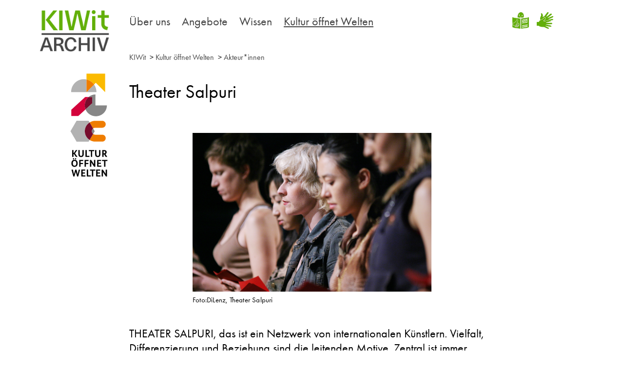

--- FILE ---
content_type: text/html
request_url: https://www.kiwit.org/kultur-oeffnet-welten/akteur-innen/akteurinnen_detail.html%3Fid=203.html
body_size: 2391
content:

<!DOCTYPE html>
<!--[if IE 7 ]><html class="ie ie7" lang="en"> <![endif]-->
<!--[if IE 8 ]><html class="ie ie8" lang="en"> <![endif]-->
<!--[if IE 9 ]><html class="ie ie9" lang="en"> <![endif]-->
<!--[if (gte IE 10)|!(IE)]><!-->
<html lang="de">
<!--<![endif]-->
<head>
<!-- Basic Page Needs ================================================== -->
<meta charset="utf-8">
<meta http-equiv="X-UA-Compatible" content="IE=edge">
<meta name="viewport" content="width=device-width, initial-scale=1">

<title>Theater Salpuri | KIWit - Kompetenzverbund Kulturelle Integration und Wissenstransfer</title>
<meta property="og:title" content="Theater Salpuri | KIWit - Kompetenzverbund Kulturelle Integration und Wissenstransfer">
<meta property="og:image" content="/uploads/participant/_user/ff766350df7d8bacf6eace195ff384c0a590b6a7.jpeg">
<meta name="twitter:card" content="summary">
<meta name="twitter:title" content="Theater Salpuri | KIWit - Kompetenzverbund Kulturelle Integration und Wissenstransfer">
<meta property="twitter:image" content="/uploads/participant/_user/ff766350df7d8bacf6eace195ff384c0a590b6a7.jpeg">
<link rel="canonical" href="akteurinnen_detail.html%3Fid=203.html" />

<!-- CSS ================================================== -->
<link rel="stylesheet" type="text/css" href="../../media/global/css/main_min_css_35473.css" media="screen,print" />
<!-- Favicons ================================================== -->
<link rel="shortcut icon" href="../../media/global/images/favicon.ico">
</head>
<body role="document">
<header id="top" class="header">
<div class="container ">
<div class="row">
<div class="col-sm-2 col-xs-4 logoContainer">
<div class="logo">
<a class="kiwit" href="/startseite.html">
<img src="../../media/global/images/logo-kiwit-horizontal.png" alt="Logo KIWIT">
</a>
<a href="/">
<img src="../../media/global/images/logo.svg" alt="Logo" class="hidden-mobile" width="84">
<img src="../../media/global/images/logo_small.svg" alt="Logo" class="visible-mobile" width="84">
</a>
</div>
</div>
<div class="col-sm-10 col-xs-8 menuContainer">
<div class="megamenuContainer">
<nav class="menu">
<ul>
<li>
<a title="Über uns" href="../../ueber_uns/ueber-uns.html">
Über uns
<span class="menu-dropdown-icon"></span>
</a>
<ul>
<li>
<a href="../../ueber_uns/kiwit-und-verbundpartner/kiwit-und-verbundpartner.html" title="KIWit &amp; Verbundpartner">KIWit &amp; Verbundpartner</a>
</li>
<li>
<a href="../../ueber_uns/kultur-oeffnet-welten/kultur-oeffnet-welten.html" title="Kultur öffnet Welten">Kultur öffnet Welten</a>
</li>
<li>
<a href="../../ueber_uns/kontakt/kontakt.html" title="Kontakt">Kontakt</a>
</li>
</ul>
</li>
<li>
<a title="Angebote" href="../../angebote/angebote.html">
Angebote
<span class="menu-dropdown-icon"></span>
</a>
<ul>
<li>
<a href="../../angebote/beratung/beratung.html" title="Beratung">Beratung</a>
</li>
<li>
<a href="../../angebote/weiterbildung/weiterbildung.html" title="Weiterbildung">Weiterbildung</a>
</li>
<li>
<a href="../../angebote/wissenstransfer/wissenstransfer.html" title="Wissenstransfer">Wissenstransfer</a>
</li>
<li>
<a href="../../angebote/kiwit-veranstaltungen/kiwit-veranstaltungen.html" title="KIWit-Veranstaltungen">KIWit-Veranstaltungen</a>
</li>
</ul>
</li>
<li>
<a title="Wissen" href="../../wissen/wissen.html">
Wissen
<span class="menu-dropdown-icon"></span>
</a>
<ul>
<li>
<a href="../../wissen/materialien/materialien.html" title="Materialien &amp; Downloads">Materialien &amp; Downloads</a>
</li>
<li>
<a href="../../wissen/dokumentationen/dokumentationen.html" title="Dokumentationen">Dokumentationen</a>
</li>
<li>
<a href="../../wissen/online-dossiers/online-dossiers.html" title="Online-Dossiers">Online-Dossiers</a>
</li>
</ul>
</li>
<li>
<a class="active" href="../kultur-oeffnet-welten.html" title="Kultur öffnet Welten">
Kultur öffnet Welten
<span class="menu-dropdown-icon"></span>
</a>
<ul>
<li>
<a class="active" href="akteurinnen.html" title="Akteur*innen">Akteur*innen</a>
</li>
<li>
<a href="../podcast/podcast.html" title="Podcast">Podcast</a>
</li>
<li>
<a href="../positionen/positionen-liste.html" title="Positionen">Positionen</a>
</li>
</ul>
</li>
</ul>
</nav>
<div class="quick-search-wrapper">
<a href="../../leichte-sprache/leichte-sprache.html" class="logoERT"><img src="../../media/global/images/logo_etr_gruen.png" alt="Einfache Sprache"></a>
<a href="../../gebaerdensprache/gebaerdensprache.html" class="logoDGS"><img src="../../media/global/images/logo_dgs.png" alt="Gebärdensprache"></a>
</div>
</div>
</div>
</div>
</div>
</header>
<div class="container breadcrumb">
<div class="row">
<div class="col-md-9 col-md-offset-2 col-sm-10 col-sm-offset-1 col-xs-12 contentContainer">
<a href="../../startseite.html">KIWit</a>
&nbsp;>&nbsp;<a href="../kultur-oeffnet-welten.html">Kultur öffnet Welten</a>
&nbsp;>&nbsp;<a href="akteurinnen.html">Akteur*innen</a>
</div>
</div>
</div>
<div class="container" role="main">
<div class="row">
<div class="col-md-8 col-md-offset-2 col-sm-10 col-sm-offset-1 col-xs-12 col-centered contentContainer">
    <div class="module detail-page-head">
        <h1>Theater Salpuri</h1>
    </div>
        <div class="module detail-page-image">
      <div class="row">
          <div class="col-md-8 col-sm-8 col-sm-offset-2 col-xs-12">
              <figure class="figure">
                  <img title="Foto:DiLenz, Theater Salpuri" alt="Theater Salpuri" src="/uploads/participant/_user/ff766350df7d8bacf6eace195ff384c0a590b6a7.jpeg" class="figure-img img-responsive"/>
                  <figcaption class="figure-caption">Foto:DiLenz, Theater Salpuri</figcaption>
              </figure>
          </div>
      </div>
    </div>
    
    <div class="module detail-page-description">
        <p>
          THEATER SALPURI, das ist ein Netzwerk von internationalen Künstlern. Vielfalt, Differenzierung und Beziehung sind die leitenden Motive. Zentral ist immer wieder die Initiierung von Räumen, Themen und Prozessen, die es ermöglichen, Interferenzen zu kreieren zwischen unterschiedlichsten Menschen, Künstlern, Orten, Kunstformen, Techniken, Konzepten und Kulturen.
        </p>
     </div>
    <div class="module detail-page-vcard">
                    <p class="plain">Kultur öffnet Welten, weil:</p>
            <p>Die Kunst des Theaters öffnet Wege im und zu den Menschen.</p>
            </div>

</div>
<div class="col-md-9 col-md-offset-2 col-sm-12 col-xs-12 col-centered contentContainer">


</div>
</div>
</div>
<!-- footer -->
<footer class="footer panel-footer">
<div class="partnerLogos">
<div class="container">
<div class="row">
<div class="col-md-10 col-md-offset-2 col-sm-12 col-xs-12">
<ul class="list-unstyled list-inline">
<li><a href="http://www.bundesakademie.de/" title="Bundesakademie Wolfenbüttel" target="_blank"><img src="../../media/global/images/1_logo_ba.png" alt="Bundesakademie Wolfenbüttel Logo"></a></li>
<li><a href="http://bv-nemo.de/" title="Bundesverband Nemo" target="_blank"><img src="../../media/global/images/2_logo_nemo.png" alt="Bundesverband Nemo Logo"></a></li>
<li><a href="https://www.hkw.de/de/index.php" title="Haus der Kulturen der Welt" target="_blank"><img src="../../media/global/images/3_logo_hkw.png" alt="Haus der Kulturen der Welt Logo"></a></li>
<li><a href="http://www.jungeohren.com/" title="netzwerk junge ohren" target="_blank"><img src="../../media/global/images/4_logo_njo.png" alt="netzwerk junge ohren Logo"></a></li>
<li><a href="http://www.stiftung-genshagen.de/" title="Stiftung Genshagen" target="_blank"><img src="../../media/global/images/5_logo_sg.png" alt="Stiftung Genshagen Logo"></a></li>
</ul>
</div>
</div>
</div>
</div>
<div class="container">
<div class="row">
<div class="col-md-10 col-md-offset-2 col-sm-12 col-xs-12">
<ul class="list-unstyled list-inline">
<li class="social">
</li>
<li><a href="../../ueber_uns/kontakt/kontakt.html" title="">Kontakt</a></li>
<li><a href="https://kbb.eu/recht/datenschutz" title="Datenschutzerklärung" target="_blank">Datenschutzerklärung</a></li>
<li><a href="../../impressum/impressum.html" title="">Impressum</a></li>
</ul>
</div>
</div>
</div>
</footer>
<!-- /footer -->
<script type="text/javascript" src="../../media/global/js/main_min_js_35105.js"></script>
<!-- s:1152924 | p:510599 | standard_app_detail | DE | 5.2.191107.78688 | 2020-12-16 17:42 -->
</body>
</html>

--- FILE ---
content_type: text/css
request_url: https://www.kiwit.org/media/global/css/main_min_css_35473.css
body_size: 28351
content:
@charset "UTF-8";/*!
 * Bootstrap v3.3.6 (http://getbootstrap.com)
 * Copyright 2011-2015 Twitter, Inc.
 * Licensed under MIT (https://github.com/twbs/bootstrap/blob/master/LICENSE)
 *//*! normalize.css v3.0.3 | MIT License | github.com/necolas/normalize.css */html{font-family:sans-serif;-ms-text-size-adjust:100%;-webkit-text-size-adjust:100%}body{margin:0}article,aside,details,figcaption,figure,footer,header,hgroup,main,menu,nav,section,summary{display:block}audio,canvas,progress,video{display:inline-block;vertical-align:baseline}audio:not([controls]){display:none;height:0}[hidden],template{display:none}a{background-color:transparent}a:active,a:hover{outline:0}abbr[title]{border-bottom:1px dotted}b,strong{font-weight:700}dfn{font-style:italic}h1{font-size:2em;margin:.67em 0}mark{background:#ff0;color:#000}small{font-size:80%}sub,sup{font-size:75%;line-height:0;position:relative;vertical-align:baseline}sup{top:-.5em}sub{bottom:-.25em}img{border:0}svg:not(:root){overflow:hidden}figure{margin:1em 40px}hr{box-sizing:content-box;height:0}pre{overflow:auto}code,kbd,pre,samp{font-family:monospace,monospace;font-size:1em}button,input,optgroup,select,textarea{color:inherit;font:inherit;margin:0}button{overflow:visible}button,select{text-transform:none}button,html input[type=button],input[type=reset],input[type=submit]{-webkit-appearance:button;cursor:pointer}button[disabled],html input[disabled]{cursor:default}button::-moz-focus-inner,input::-moz-focus-inner{border:0;padding:0}input{line-height:normal}input[type=checkbox],input[type=radio]{box-sizing:border-box;padding:0}input[type=number]::-webkit-inner-spin-button,input[type=number]::-webkit-outer-spin-button{height:auto}input[type=search]{-webkit-appearance:textfield;box-sizing:content-box}input[type=search]::-webkit-search-cancel-button,input[type=search]::-webkit-search-decoration{-webkit-appearance:none}fieldset{border:1px solid silver;margin:0 2px;padding:.35em .625em .75em}legend{border:0;padding:0}textarea{overflow:auto}optgroup{font-weight:700}table{border-collapse:collapse;border-spacing:0}td,th{padding:0}/*! Source: https://github.com/h5bp/html5-boilerplate/blob/master/src/css/main.css */@media print{*,:after,:before{box-shadow:none!important;text-shadow:none!important}a,a:visited{text-decoration:none}blockquote,pre{border:1px solid #999;page-break-inside:avoid}thead{display:table-header-group}img,tr{page-break-inside:avoid}img{max-width:100%!important}h1,h2,h3,p{orphans:3;widows:3}h2,h3{page-break-after:avoid}p{font-size:18px!important}.btn>.caret,.dropup>.btn>.caret{border-top-color:#000!important}.label{border:1px solid #000}.table{border-collapse:collapse!important}.table td,.table th{background-color:#fff!important}}@font-face{font-family:'Glyphicons Halflings';src:url(/media/global/webfonts/glyphicons/glyphicons_halflings_regular_eot.eot);src:url(/media/global/webfonts/glyphicons/glyphicons_halflings_regular_eot.eot?#iefix) format('embedded-opentype'),url(/media/global/webfonts/glyphicons/glyphicons_halflings_regular_woff2.woff2) format('woff2'),url(/media/global/webfonts/glyphicons/glyphicons_halflings_regular_woff.woff) format('woff'),url(/media/global/webfonts/glyphicons/glyphicons_halflings_regular_ttf.ttf) format('truetype'),url(/media/global/webfonts/glyphicons/glyphicons_halflings_regular_svg.svg#glyphicons_halflingsregular) format('svg')}.glyphicon{position:relative;top:1px;display:inline-block;font-family:'Glyphicons Halflings';font-style:normal;font-weight:400;line-height:1;-webkit-font-smoothing:antialiased;-moz-osx-font-smoothing:grayscale}.glyphicon-asterisk:before{content:"\002a"}.glyphicon-plus:before{content:"\002b"}.glyphicon-eur:before,.glyphicon-euro:before{content:"\20ac"}.glyphicon-minus:before{content:"\2212"}.glyphicon-cloud:before{content:"\2601"}.glyphicon-envelope:before{content:"\2709"}.glyphicon-pencil:before{content:"\270f"}.glyphicon-glass:before{content:"\e001"}.glyphicon-music:before{content:"\e002"}.glyphicon-search:before{content:"\e003"}.glyphicon-heart:before{content:"\e005"}.glyphicon-star:before{content:"\e006"}.glyphicon-star-empty:before{content:"\e007"}.glyphicon-user:before{content:"\e008"}.glyphicon-film:before{content:"\e009"}.glyphicon-th-large:before{content:"\e010"}.glyphicon-th:before{content:"\e011"}.glyphicon-th-list:before{content:"\e012"}.glyphicon-ok:before{content:"\e013"}.glyphicon-remove:before{content:"\e014"}.glyphicon-zoom-in:before{content:"\e015"}.glyphicon-zoom-out:before{content:"\e016"}.glyphicon-off:before{content:"\e017"}.glyphicon-signal:before{content:"\e018"}.glyphicon-cog:before{content:"\e019"}.glyphicon-trash:before{content:"\e020"}.glyphicon-home:before{content:"\e021"}.glyphicon-file:before{content:"\e022"}.glyphicon-time:before{content:"\e023"}.glyphicon-road:before{content:"\e024"}.glyphicon-download-alt:before{content:"\e025"}.glyphicon-download:before{content:"\e026"}.glyphicon-upload:before{content:"\e027"}.glyphicon-inbox:before{content:"\e028"}.glyphicon-play-circle:before{content:"\e029"}.glyphicon-repeat:before{content:"\e030"}.glyphicon-refresh:before{content:"\e031"}.glyphicon-list-alt:before{content:"\e032"}.glyphicon-lock:before{content:"\e033"}.glyphicon-flag:before{content:"\e034"}.glyphicon-headphones:before{content:"\e035"}.glyphicon-volume-off:before{content:"\e036"}.glyphicon-volume-down:before{content:"\e037"}.glyphicon-volume-up:before{content:"\e038"}.glyphicon-qrcode:before{content:"\e039"}.glyphicon-barcode:before{content:"\e040"}.glyphicon-tag:before{content:"\e041"}.glyphicon-tags:before{content:"\e042"}.glyphicon-book:before{content:"\e043"}.glyphicon-bookmark:before{content:"\e044"}.glyphicon-print:before{content:"\e045"}.glyphicon-camera:before{content:"\e046"}.glyphicon-font:before{content:"\e047"}.glyphicon-bold:before{content:"\e048"}.glyphicon-italic:before{content:"\e049"}.glyphicon-text-height:before{content:"\e050"}.glyphicon-text-width:before{content:"\e051"}.glyphicon-align-left:before{content:"\e052"}.glyphicon-align-center:before{content:"\e053"}.glyphicon-align-right:before{content:"\e054"}.glyphicon-align-justify:before{content:"\e055"}.glyphicon-list:before{content:"\e056"}.glyphicon-indent-left:before{content:"\e057"}.glyphicon-indent-right:before{content:"\e058"}.glyphicon-facetime-video:before{content:"\e059"}.glyphicon-picture:before{content:"\e060"}.glyphicon-map-marker:before{content:"\e062"}.glyphicon-adjust:before{content:"\e063"}.glyphicon-tint:before{content:"\e064"}.glyphicon-edit:before{content:"\e065"}.glyphicon-share:before{content:"\e066"}.glyphicon-check:before{content:"\e067"}.glyphicon-move:before{content:"\e068"}.glyphicon-step-backward:before{content:"\e069"}.glyphicon-fast-backward:before{content:"\e070"}.glyphicon-backward:before{content:"\e071"}.glyphicon-play:before{content:"\e072"}.glyphicon-pause:before{content:"\e073"}.glyphicon-stop:before{content:"\e074"}.glyphicon-forward:before{content:"\e075"}.glyphicon-fast-forward:before{content:"\e076"}.glyphicon-step-forward:before{content:"\e077"}.glyphicon-eject:before{content:"\e078"}.glyphicon-chevron-left:before{content:"\e079"}.glyphicon-chevron-right:before{content:"\e080"}.glyphicon-plus-sign:before{content:"\e081"}.glyphicon-minus-sign:before{content:"\e082"}.glyphicon-remove-sign:before{content:"\e083"}.glyphicon-ok-sign:before{content:"\e084"}.glyphicon-question-sign:before{content:"\e085"}.glyphicon-info-sign:before{content:"\e086"}.glyphicon-screenshot:before{content:"\e087"}.glyphicon-remove-circle:before{content:"\e088"}.glyphicon-ok-circle:before{content:"\e089"}.glyphicon-ban-circle:before{content:"\e090"}.glyphicon-arrow-left:before{content:"\e091"}.glyphicon-arrow-right:before{content:"\e092"}.glyphicon-arrow-up:before{content:"\e093"}.glyphicon-arrow-down:before{content:"\e094"}.glyphicon-share-alt:before{content:"\e095"}.glyphicon-resize-full:before{content:"\e096"}.glyphicon-resize-small:before{content:"\e097"}.glyphicon-exclamation-sign:before{content:"\e101"}.glyphicon-gift:before{content:"\e102"}.glyphicon-leaf:before{content:"\e103"}.glyphicon-fire:before{content:"\e104"}.glyphicon-eye-open:before{content:"\e105"}.glyphicon-eye-close:before{content:"\e106"}.glyphicon-warning-sign:before{content:"\e107"}.glyphicon-plane:before{content:"\e108"}.glyphicon-calendar:before{content:"\e109"}.glyphicon-random:before{content:"\e110"}.glyphicon-comment:before{content:"\e111"}.glyphicon-magnet:before{content:"\e112"}.glyphicon-chevron-up:before{content:"\e113"}.glyphicon-chevron-down:before{content:"\e114"}.glyphicon-retweet:before{content:"\e115"}.glyphicon-shopping-cart:before{content:"\e116"}.glyphicon-folder-close:before{content:"\e117"}.glyphicon-folder-open:before{content:"\e118"}.glyphicon-resize-vertical:before{content:"\e119"}.glyphicon-resize-horizontal:before{content:"\e120"}.glyphicon-hdd:before{content:"\e121"}.glyphicon-bullhorn:before{content:"\e122"}.glyphicon-bell:before{content:"\e123"}.glyphicon-certificate:before{content:"\e124"}.glyphicon-thumbs-up:before{content:"\e125"}.glyphicon-thumbs-down:before{content:"\e126"}.glyphicon-hand-right:before{content:"\e127"}.glyphicon-hand-left:before{content:"\e128"}.glyphicon-hand-up:before{content:"\e129"}.glyphicon-hand-down:before{content:"\e130"}.glyphicon-circle-arrow-right:before{content:"\e131"}.glyphicon-circle-arrow-left:before{content:"\e132"}.glyphicon-circle-arrow-up:before{content:"\e133"}.glyphicon-circle-arrow-down:before{content:"\e134"}.glyphicon-globe:before{content:"\e135"}.glyphicon-wrench:before{content:"\e136"}.glyphicon-tasks:before{content:"\e137"}.glyphicon-filter:before{content:"\e138"}.glyphicon-briefcase:before{content:"\e139"}.glyphicon-fullscreen:before{content:"\e140"}.glyphicon-dashboard:before{content:"\e141"}.glyphicon-paperclip:before{content:"\e142"}.glyphicon-heart-empty:before{content:"\e143"}.glyphicon-link:before{content:"\e144"}.glyphicon-phone:before{content:"\e145"}.glyphicon-pushpin:before{content:"\e146"}.glyphicon-usd:before{content:"\e148"}.glyphicon-gbp:before{content:"\e149"}.glyphicon-sort:before{content:"\e150"}.glyphicon-sort-by-alphabet:before{content:"\e151"}.glyphicon-sort-by-alphabet-alt:before{content:"\e152"}.glyphicon-sort-by-order:before{content:"\e153"}.glyphicon-sort-by-order-alt:before{content:"\e154"}.glyphicon-sort-by-attributes:before{content:"\e155"}.glyphicon-sort-by-attributes-alt:before{content:"\e156"}.glyphicon-unchecked:before{content:"\e157"}.glyphicon-expand:before{content:"\e158"}.glyphicon-collapse-down:before{content:"\e159"}.glyphicon-collapse-up:before{content:"\e160"}.glyphicon-log-in:before{content:"\e161"}.glyphicon-flash:before{content:"\e162"}.glyphicon-log-out:before{content:"\e163"}.glyphicon-new-window:before{content:"\e164"}.glyphicon-record:before{content:"\e165"}.glyphicon-save:before{content:"\e166"}.glyphicon-open:before{content:"\e167"}.glyphicon-saved:before{content:"\e168"}.glyphicon-import:before{content:"\e169"}.glyphicon-export:before{content:"\e170"}.glyphicon-send:before{content:"\e171"}.glyphicon-floppy-disk:before{content:"\e172"}.glyphicon-floppy-saved:before{content:"\e173"}.glyphicon-floppy-remove:before{content:"\e174"}.glyphicon-floppy-save:before{content:"\e175"}.glyphicon-floppy-open:before{content:"\e176"}.glyphicon-credit-card:before{content:"\e177"}.glyphicon-transfer:before{content:"\e178"}.glyphicon-cutlery:before{content:"\e179"}.glyphicon-header:before{content:"\e180"}.glyphicon-compressed:before{content:"\e181"}.glyphicon-earphone:before{content:"\e182"}.glyphicon-phone-alt:before{content:"\e183"}.glyphicon-tower:before{content:"\e184"}.glyphicon-stats:before{content:"\e185"}.glyphicon-sd-video:before{content:"\e186"}.glyphicon-hd-video:before{content:"\e187"}.glyphicon-subtitles:before{content:"\e188"}.glyphicon-sound-stereo:before{content:"\e189"}.glyphicon-sound-dolby:before{content:"\e190"}.glyphicon-sound-5-1:before{content:"\e191"}.glyphicon-sound-6-1:before{content:"\e192"}.glyphicon-sound-7-1:before{content:"\e193"}.glyphicon-copyright-mark:before{content:"\e194"}.glyphicon-registration-mark:before{content:"\e195"}.glyphicon-cloud-download:before{content:"\e197"}.glyphicon-cloud-upload:before{content:"\e198"}.glyphicon-tree-conifer:before{content:"\e199"}.glyphicon-tree-deciduous:before{content:"\e200"}.glyphicon-cd:before{content:"\e201"}.glyphicon-save-file:before{content:"\e202"}.glyphicon-open-file:before{content:"\e203"}.glyphicon-level-up:before{content:"\e204"}.glyphicon-copy:before{content:"\e205"}.glyphicon-paste:before{content:"\e206"}.glyphicon-alert:before{content:"\e209"}.glyphicon-equalizer:before{content:"\e210"}.glyphicon-king:before{content:"\e211"}.glyphicon-queen:before{content:"\e212"}.glyphicon-pawn:before{content:"\e213"}.glyphicon-bishop:before{content:"\e214"}.glyphicon-knight:before{content:"\e215"}.glyphicon-baby-formula:before{content:"\e216"}.glyphicon-tent:before{content:"\26fa"}.glyphicon-blackboard:before{content:"\e218"}.glyphicon-bed:before{content:"\e219"}.glyphicon-apple:before{content:"\f8ff"}.glyphicon-erase:before{content:"\e221"}.glyphicon-hourglass:before{content:"\231b"}.glyphicon-lamp:before{content:"\e223"}.glyphicon-duplicate:before{content:"\e224"}.glyphicon-piggy-bank:before{content:"\e225"}.glyphicon-scissors:before{content:"\e226"}.glyphicon-bitcoin:before{content:"\e227"}.glyphicon-btc:before{content:"\e227"}.glyphicon-xbt:before{content:"\e227"}.glyphicon-yen:before{content:"\00a5"}.glyphicon-jpy:before{content:"\00a5"}.glyphicon-ruble:before{content:"\20bd"}.glyphicon-rub:before{content:"\20bd"}.glyphicon-scale:before{content:"\e230"}.glyphicon-ice-lolly:before{content:"\e231"}.glyphicon-ice-lolly-tasted:before{content:"\e232"}.glyphicon-education:before{content:"\e233"}.glyphicon-option-horizontal:before{content:"\e234"}.glyphicon-option-vertical:before{content:"\e235"}.glyphicon-menu-hamburger:before{content:"\e236"}.glyphicon-modal-window:before{content:"\e237"}.glyphicon-oil:before{content:"\e238"}.glyphicon-grain:before{content:"\e239"}.glyphicon-sunglasses:before{content:"\e240"}.glyphicon-text-size:before{content:"\e241"}.glyphicon-text-color:before{content:"\e242"}.glyphicon-text-background:before{content:"\e243"}.glyphicon-object-align-top:before{content:"\e244"}.glyphicon-object-align-bottom:before{content:"\e245"}.glyphicon-object-align-horizontal:before{content:"\e246"}.glyphicon-object-align-left:before{content:"\e247"}.glyphicon-object-align-vertical:before{content:"\e248"}.glyphicon-object-align-right:before{content:"\e249"}.glyphicon-triangle-right:before{content:"\e250"}.glyphicon-triangle-left:before{content:"\e251"}.glyphicon-triangle-bottom:before{content:"\e252"}.glyphicon-triangle-top:before{content:"\e253"}.glyphicon-console:before{content:"\e254"}.glyphicon-superscript:before{content:"\e255"}.glyphicon-subscript:before{content:"\e256"}.glyphicon-menu-left:before{content:"\e257"}.glyphicon-menu-right:before{content:"\e258"}.glyphicon-menu-down:before{content:"\e259"}.glyphicon-menu-up:before{content:"\e260"}*{-webkit-box-sizing:border-box;-moz-box-sizing:border-box;box-sizing:border-box}:after,:before{-webkit-box-sizing:border-box;-moz-box-sizing:border-box;box-sizing:border-box}html{font-size:10px;-webkit-tap-highlight-color:transparent}body{font-family:Georgia,"Times New Roman",Times,serif;font-size:16px;line-height:1.2;color:#333;background-color:#fff}button,input,select,textarea{font-family:inherit;font-size:inherit;line-height:inherit}button:focus,input:focus,select:focus,textarea:focus{-webkit-box-shadow:inset 0 1px 1px rgba(0,0,0,.075),0 0 1px rgba(0,0,0,.6);box-shadow:inset 0 1px 1px rgba(0,0,0,.075),0 0 1px rgba(0,0,0,.6);outline:0}:focus{-webkit-box-shadow:inset 0 0 0 transparent,0 0 0 transparent;box-shadow:inset 0 0 0 transparent,0 0 0 transparent;outline:0}a{color:#337ab7;text-decoration:none}a:focus,a:hover{color:#23527c;text-decoration:underline}a:focus{outline:0;outline-offset:0;-webkit-box-shadow:none;box-shadow:none}figure{margin:0}figure figcaption{margin-top:8px;font-size:15px;letter-spacing:.2px}img{vertical-align:middle}.img-responsive{display:block;max-width:100%;height:auto}.img-rounded{border-radius:6px}.img-thumbnail{padding:4px;line-height:1.2;background-color:#fff;border:1px solid #ddd;border-radius:4px;-webkit-transition:all .2s ease-in-out;-o-transition:all .2s ease-in-out;transition:all .2s ease-in-out;-webkit-transition:all .2s ease-in-out .2s ease-out;-moz-transition:all .2s ease-in-out .2s ease-out;-o-transition:all .2s ease-in-out .2s ease-out;transition:all .2s ease-in-out .2s ease-out;display:inline-block;max-width:100%;height:auto}.img-circle{border-radius:50%}hr{margin-top:19px;margin-bottom:19px;border:0;border-top:1px solid #e6e6e6}.sr-only{position:absolute;width:1px;height:1px;margin:-1px;padding:0;overflow:hidden;clip:rect(0,0,0,0);border:0}.sr-only-focusable:active,.sr-only-focusable:focus{position:static;width:auto;height:auto;margin:0;overflow:visible;clip:auto}[role=button]{cursor:pointer}.h1,.h2,.h3,.h4,.h5,.h6,h1,h2,h3,h4,h5,h6{font-family:inherit;font-weight:500;line-height:1.2;color:inherit}.h1 .small,.h1 small,.h2 .small,.h2 small,.h3 .small,.h3 small,.h4 .small,.h4 small,.h5 .small,.h5 small,.h6 .small,.h6 small,h1 .small,h1 small,h2 .small,h2 small,h3 .small,h3 small,h4 .small,h4 small,h5 .small,h5 small,h6 .small,h6 small{font-weight:400;line-height:1;color:#777}.h1,.h2,.h3,h1,h2,h3{margin-top:19px;margin-bottom:9.5px}.h1 .small,.h1 small,.h2 .small,.h2 small,.h3 .small,.h3 small,h1 .small,h1 small,h2 .small,h2 small,h3 .small,h3 small{font-size:65%}.h4,.h5,.h6,h4,h5,h6{margin-top:9.5px;margin-bottom:9.5px}.h4 .small,.h4 small,.h5 .small,.h5 small,.h6 .small,.h6 small,h4 .small,h4 small,h5 .small,h5 small,h6 .small,h6 small{font-size:75%}.h1,h1{font-size:41px}.h2,h2{font-size:34px}.h3,h3{font-size:28px}.h4,h4{font-size:20px}.h5,h5{font-size:16px}.h6,h6{font-size:14px}p{margin:0 0 9.5px}.lead{margin-bottom:19px;font-size:18px;font-weight:300;line-height:1.4}@media (min-width:600px){.lead{font-size:24px}}.btn-link .fa-external-link,.small,small{font-size:87%}.mark,mark{background-color:#fcf8e3;padding:.2em}.text-left{text-align:left}.text-right{text-align:right}.text-center{text-align:center}.text-justify{text-align:justify}.text-nowrap{white-space:nowrap}.text-lowercase{text-transform:lowercase}.text-uppercase{text-transform:uppercase}.text-capitalize{text-transform:capitalize}.text-muted{color:#777}.text-primary{color:#337ab7}a.text-primary:focus,a.text-primary:hover{color:#286090}.text-success{color:#3c763d}a.text-success:focus,a.text-success:hover{color:#2b542c}.text-info{color:#31708f}a.text-info:focus,a.text-info:hover{color:#245269}.text-warning{color:#8a6d3b}a.text-warning:focus,a.text-warning:hover{color:#66512c}.text-danger{color:#a94442}a.text-danger:focus,a.text-danger:hover{color:#843534}.bg-primary{color:#fff;background-color:#337ab7}a.bg-primary:focus,a.bg-primary:hover{background-color:#286090}.bg-success{background-color:#dff0d8}a.bg-success:focus,a.bg-success:hover{background-color:#c1e2b3}.bg-info{background-color:#d9edf7}a.bg-info:focus,a.bg-info:hover{background-color:#afd9ee}.bg-warning{background-color:#fcf8e3}a.bg-warning:focus,a.bg-warning:hover{background-color:#f7ecb5}.bg-danger{background-color:#f2dede}a.bg-danger:focus,a.bg-danger:hover{background-color:#e4b9b9}.page-header{padding-bottom:8.5px;margin:38px 0 19px;border-bottom:1px solid #e6e6e6}ol,ul{margin-top:0;margin-bottom:9.5px}ol ol,ol ul,ul ol,ul ul{margin-bottom:0}.list-unstyled{padding-left:0;list-style:none}.list-inline{padding-left:0;list-style:none;margin-left:-5px}.list-inline>li{display:inline-block;padding-left:5px;padding-right:5px}dl{margin-top:0;margin-bottom:19px}dd,dt{line-height:1.2}dt{font-weight:700}dd{margin-left:0}@media (min-width:600px){.dl-horizontal dt{float:left;width:160px;clear:left;text-align:right;overflow:hidden;text-overflow:ellipsis;white-space:nowrap}.dl-horizontal dd{margin-left:180px}}abbr[data-original-title],abbr[title]{cursor:help;border-bottom:1px dotted #777}.initialism{font-size:90%;text-transform:uppercase}blockquote{padding:9.5px 19px;margin:0 0 19px;font-size:20px;border-left:5px solid #e6e6e6}blockquote ol:last-child,blockquote p:last-child,blockquote ul:last-child{margin-bottom:0}blockquote .small,blockquote footer,blockquote small{display:block;font-size:80%;line-height:1.2;color:#777}blockquote .small:before,blockquote footer:before,blockquote small:before{content:'\2014 \00A0'}.blockquote-reverse,blockquote.pull-right{padding-right:15px;padding-left:0;border-right:5px solid #e6e6e6;border-left:0;text-align:right}.blockquote-reverse .small:before,.blockquote-reverse footer:before,.blockquote-reverse small:before,blockquote.pull-right .small:before,blockquote.pull-right footer:before,blockquote.pull-right small:before{content:''}.blockquote-reverse .small:after,.blockquote-reverse footer:after,.blockquote-reverse small:after,blockquote.pull-right .small:after,blockquote.pull-right footer:after,blockquote.pull-right small:after{content:'\00A0 \2014'}address{margin-bottom:19px;font-style:normal;line-height:1.2}code,kbd,pre,samp{font-family:Menlo,Monaco,Consolas,"Courier New",monospace}code{padding:2px 4px;font-size:90%;color:#c7254e;background-color:#f9f2f4;border-radius:4px}kbd{padding:2px 4px;font-size:90%;color:#fff;background-color:#333;border-radius:3px;box-shadow:inset 0 -1px 0 rgba(0,0,0,.25)}kbd kbd{padding:0;font-size:100%;font-weight:700;box-shadow:none}pre{display:block;padding:9px;margin:0 0 9.5px;font-size:15px;line-height:1.2;word-break:break-all;word-wrap:break-word;color:#333;background-color:#f5f5f5;border:1px solid #ccc;border-radius:4px}pre code{padding:0;font-size:inherit;color:inherit;white-space:pre-wrap;background-color:transparent;border-radius:0}.pre-scrollable{max-height:340px;overflow-y:scroll}.container{margin-right:auto;margin-left:auto;padding-left:15px;padding-right:15px}.row{margin-left:-15px;margin-right:-15px}.col-lg-1,.col-lg-10,.col-lg-11,.col-lg-12,.col-lg-2,.col-lg-3,.col-lg-4,.col-lg-5,.col-lg-6,.col-lg-7,.col-lg-8,.col-lg-9,.col-md-1,.col-md-10,.col-md-11,.col-md-12,.col-md-2,.col-md-3,.col-md-4,.col-md-5,.col-md-6,.col-md-7,.col-md-8,.col-md-9,.col-sm-1,.col-sm-10,.col-sm-11,.col-sm-12,.col-sm-2,.col-sm-3,.col-sm-4,.col-sm-5,.col-sm-6,.col-sm-7,.col-sm-8,.col-sm-9,.col-xs-1,.col-xs-10,.col-xs-11,.col-xs-12,.col-xs-2,.col-xs-3,.col-xs-4,.col-xs-5,.col-xs-6,.col-xs-7,.col-xs-8,.col-xs-9{position:relative;min-height:1px;padding-left:15px;padding-right:15px}.col-xs-1,.col-xs-10,.col-xs-11,.col-xs-12,.col-xs-2,.col-xs-3,.col-xs-4,.col-xs-5,.col-xs-6,.col-xs-7,.col-xs-8,.col-xs-9{float:left}.col-xs-12{width:100%}.col-xs-11{width:91.66666667%}.col-xs-10{width:83.33333333%}.col-xs-9{width:75%}.col-xs-8{width:66.66666667%}.col-xs-7{width:58.33333333%}.col-xs-6{width:50%}.col-xs-5{width:41.66666667%}.col-xs-4{width:33.33333333%}.col-xs-3{width:25%}.col-xs-2{width:16.66666667%}.col-xs-1{width:8.33333333%}.col-xs-pull-12{right:100%}.col-xs-pull-11{right:91.66666667%}.col-xs-pull-10{right:83.33333333%}.col-xs-pull-9{right:75%}.col-xs-pull-8{right:66.66666667%}.col-xs-pull-7{right:58.33333333%}.col-xs-pull-6{right:50%}.col-xs-pull-5{right:41.66666667%}.col-xs-pull-4{right:33.33333333%}.col-xs-pull-3{right:25%}.col-xs-pull-2{right:16.66666667%}.col-xs-pull-1{right:8.33333333%}.col-xs-pull-0{right:auto}.col-xs-push-12{left:100%}.col-xs-push-11{left:91.66666667%}.col-xs-push-10{left:83.33333333%}.col-xs-push-9{left:75%}.col-xs-push-8{left:66.66666667%}.col-xs-push-7{left:58.33333333%}.col-xs-push-6{left:50%}.col-xs-push-5{left:41.66666667%}.col-xs-push-4{left:33.33333333%}.col-xs-push-3{left:25%}.col-xs-push-2{left:16.66666667%}.col-xs-push-1{left:8.33333333%}.col-xs-push-0{left:auto}.col-xs-offset-12{margin-left:100%}.col-xs-offset-11{margin-left:91.66666667%}.col-xs-offset-10{margin-left:83.33333333%}.col-xs-offset-9{margin-left:75%}.col-xs-offset-8{margin-left:66.66666667%}.col-xs-offset-7{margin-left:58.33333333%}.col-xs-offset-6{margin-left:50%}.col-xs-offset-5{margin-left:41.66666667%}.col-xs-offset-4{margin-left:33.33333333%}.col-xs-offset-3{margin-left:25%}.col-xs-offset-2{margin-left:16.66666667%}.col-xs-offset-1{margin-left:8.33333333%}.col-xs-offset-0{margin-left:0}@media (min-width:600px){.col-sm-1,.col-sm-10,.col-sm-11,.col-sm-12,.col-sm-2,.col-sm-3,.col-sm-4,.col-sm-5,.col-sm-6,.col-sm-7,.col-sm-8,.col-sm-9{float:left}.col-sm-12{width:100%}.col-sm-11{width:91.66666667%}.col-sm-10{width:83.33333333%}.col-sm-9{width:75%}.col-sm-8{width:66.66666667%}.col-sm-7{width:58.33333333%}.col-sm-6{width:50%}.col-sm-5{width:41.66666667%}.col-sm-4{width:33.33333333%}.col-sm-3{width:25%}.col-sm-2{width:16.66666667%}.col-sm-1{width:8.33333333%}.col-sm-pull-12{right:100%}.col-sm-pull-11{right:91.66666667%}.col-sm-pull-10{right:83.33333333%}.col-sm-pull-9{right:75%}.col-sm-pull-8{right:66.66666667%}.col-sm-pull-7{right:58.33333333%}.col-sm-pull-6{right:50%}.col-sm-pull-5{right:41.66666667%}.col-sm-pull-4{right:33.33333333%}.col-sm-pull-3{right:25%}.col-sm-pull-2{right:16.66666667%}.col-sm-pull-1{right:8.33333333%}.col-sm-pull-0{right:auto}.col-sm-push-12{left:100%}.col-sm-push-11{left:91.66666667%}.col-sm-push-10{left:83.33333333%}.col-sm-push-9{left:75%}.col-sm-push-8{left:66.66666667%}.col-sm-push-7{left:58.33333333%}.col-sm-push-6{left:50%}.col-sm-push-5{left:41.66666667%}.col-sm-push-4{left:33.33333333%}.col-sm-push-3{left:25%}.col-sm-push-2{left:16.66666667%}.col-sm-push-1{left:8.33333333%}.col-sm-push-0{left:auto}.col-sm-offset-12{margin-left:100%}.col-sm-offset-11{margin-left:91.66666667%}.col-sm-offset-10{margin-left:83.33333333%}.col-sm-offset-9{margin-left:75%}.col-sm-offset-8{margin-left:66.66666667%}.col-sm-offset-7{margin-left:58.33333333%}.col-sm-offset-6{margin-left:50%}.col-sm-offset-5{margin-left:41.66666667%}.col-sm-offset-4{margin-left:33.33333333%}.col-sm-offset-3{margin-left:25%}.col-sm-offset-2{margin-left:16.66666667%}.col-sm-offset-1{margin-left:8.33333333%}.col-sm-offset-0{margin-left:0}}@media (min-width:992px){.col-md-1,.col-md-10,.col-md-11,.col-md-12,.col-md-2,.col-md-3,.col-md-4,.col-md-5,.col-md-6,.col-md-7,.col-md-8,.col-md-9{float:left}.col-md-12{width:100%}.col-md-11{width:91.66666667%}.col-md-10{width:83.33333333%}.col-md-9{width:75%}.col-md-8{width:66.66666667%}.col-md-7{width:58.33333333%}.col-md-6{width:50%}.col-md-5{width:41.66666667%}.col-md-4{width:33.33333333%}.col-md-3{width:25%}.col-md-2{width:16.66666667%}.col-md-1{width:8.33333333%}.col-md-pull-12{right:100%}.col-md-pull-11{right:91.66666667%}.col-md-pull-10{right:83.33333333%}.col-md-pull-9{right:75%}.col-md-pull-8{right:66.66666667%}.col-md-pull-7{right:58.33333333%}.col-md-pull-6{right:50%}.col-md-pull-5{right:41.66666667%}.col-md-pull-4{right:33.33333333%}.col-md-pull-3{right:25%}.col-md-pull-2{right:16.66666667%}.col-md-pull-1{right:8.33333333%}.col-md-pull-0{right:auto}.col-md-push-12{left:100%}.col-md-push-11{left:91.66666667%}.col-md-push-10{left:83.33333333%}.col-md-push-9{left:75%}.col-md-push-8{left:66.66666667%}.col-md-push-7{left:58.33333333%}.col-md-push-6{left:50%}.col-md-push-5{left:41.66666667%}.col-md-push-4{left:33.33333333%}.col-md-push-3{left:25%}.col-md-push-2{left:16.66666667%}.col-md-push-1{left:8.33333333%}.col-md-push-0{left:auto}.col-md-offset-12{margin-left:100%}.col-md-offset-11{margin-left:91.66666667%}.col-md-offset-10{margin-left:83.33333333%}.col-md-offset-9{margin-left:75%}.col-md-offset-8{margin-left:66.66666667%}.col-md-offset-7{margin-left:58.33333333%}.col-md-offset-6{margin-left:50%}.col-md-offset-5{margin-left:41.66666667%}.col-md-offset-4{margin-left:33.33333333%}.col-md-offset-3{margin-left:25%}.col-md-offset-2{margin-left:16.66666667%}.col-md-offset-1{margin-left:8.33333333%}.col-md-offset-0{margin-left:0}}@media (min-width:1200px){.col-lg-1,.col-lg-10,.col-lg-11,.col-lg-12,.col-lg-2,.col-lg-3,.col-lg-4,.col-lg-5,.col-lg-6,.col-lg-7,.col-lg-8,.col-lg-9{float:left}.col-lg-12{width:100%}.col-lg-11{width:91.66666667%}.col-lg-10{width:83.33333333%}.col-lg-9{width:75%}.col-lg-8{width:66.66666667%}.col-lg-7{width:58.33333333%}.col-lg-6{width:50%}.col-lg-5{width:41.66666667%}.col-lg-4{width:33.33333333%}.col-lg-3{width:25%}.col-lg-2{width:16.66666667%}.col-lg-1{width:8.33333333%}.col-lg-pull-12{right:100%}.col-lg-pull-11{right:91.66666667%}.col-lg-pull-10{right:83.33333333%}.col-lg-pull-9{right:75%}.col-lg-pull-8{right:66.66666667%}.col-lg-pull-7{right:58.33333333%}.col-lg-pull-6{right:50%}.col-lg-pull-5{right:41.66666667%}.col-lg-pull-4{right:33.33333333%}.col-lg-pull-3{right:25%}.col-lg-pull-2{right:16.66666667%}.col-lg-pull-1{right:8.33333333%}.col-lg-pull-0{right:auto}.col-lg-push-12{left:100%}.col-lg-push-11{left:91.66666667%}.col-lg-push-10{left:83.33333333%}.col-lg-push-9{left:75%}.col-lg-push-8{left:66.66666667%}.col-lg-push-7{left:58.33333333%}.col-lg-push-6{left:50%}.col-lg-push-5{left:41.66666667%}.col-lg-push-4{left:33.33333333%}.col-lg-push-3{left:25%}.col-lg-push-2{left:16.66666667%}.col-lg-push-1{left:8.33333333%}.col-lg-push-0{left:auto}.col-lg-offset-12{margin-left:100%}.col-lg-offset-11{margin-left:91.66666667%}.col-lg-offset-10{margin-left:83.33333333%}.col-lg-offset-9{margin-left:75%}.col-lg-offset-8{margin-left:66.66666667%}.col-lg-offset-7{margin-left:58.33333333%}.col-lg-offset-6{margin-left:50%}.col-lg-offset-5{margin-left:41.66666667%}.col-lg-offset-4{margin-left:33.33333333%}.col-lg-offset-3{margin-left:25%}.col-lg-offset-2{margin-left:16.66666667%}.col-lg-offset-1{margin-left:8.33333333%}.col-lg-offset-0{margin-left:0}}table{background-color:transparent}caption{padding-top:15px;padding-bottom:15px;color:#777;text-align:left}th{text-align:left}.table{width:100%;max-width:100%;margin-bottom:19px}.table>tbody>tr>td,.table>tbody>tr>th,.table>tfoot>tr>td,.table>tfoot>tr>th,.table>thead>tr>td,.table>thead>tr>th{padding:15px;line-height:1.2;vertical-align:top}.table>thead>tr>th{vertical-align:bottom;border-bottom:2px solid #ddd}.table>caption+thead>tr:first-child>td,.table>caption+thead>tr:first-child>th,.table>colgroup+thead>tr:first-child>td,.table>colgroup+thead>tr:first-child>th,.table>thead:first-child>tr:first-child>td,.table>thead:first-child>tr:first-child>th{border-top:0}.table>tbody+tbody{border-top:2px solid #ddd}.table .table{background-color:#fff}.table-condensed>tbody>tr>td,.table-condensed>tbody>tr>th,.table-condensed>tfoot>tr>td,.table-condensed>tfoot>tr>th,.table-condensed>thead>tr>td,.table-condensed>thead>tr>th{padding:5px}.table-striped>tbody>tr:nth-of-type(odd){background-color:#f9f9f9}.table-hover>tbody>tr:hover{background-color:#f5f5f5}table col[class*=col-]{position:static;float:none;display:table-column}table td[class*=col-],table th[class*=col-]{position:static;float:none;display:table-cell}.table>tbody>tr.active>td,.table>tbody>tr.active>th,.table>tbody>tr>td.active,.table>tbody>tr>th.active,.table>tfoot>tr.active>td,.table>tfoot>tr.active>th,.table>tfoot>tr>td.active,.table>tfoot>tr>th.active,.table>thead>tr.active>td,.table>thead>tr.active>th,.table>thead>tr>td.active,.table>thead>tr>th.active{background-color:#f5f5f5}.table-hover>tbody>tr.active:hover>td,.table-hover>tbody>tr.active:hover>th,.table-hover>tbody>tr:hover>.active,.table-hover>tbody>tr>td.active:hover,.table-hover>tbody>tr>th.active:hover{background-color:#e8e8e8}.table>tbody>tr.success>td,.table>tbody>tr.success>th,.table>tbody>tr>td.success,.table>tbody>tr>th.success,.table>tfoot>tr.success>td,.table>tfoot>tr.success>th,.table>tfoot>tr>td.success,.table>tfoot>tr>th.success,.table>thead>tr.success>td,.table>thead>tr.success>th,.table>thead>tr>td.success,.table>thead>tr>th.success{background-color:#dff0d8}.table-hover>tbody>tr.success:hover>td,.table-hover>tbody>tr.success:hover>th,.table-hover>tbody>tr:hover>.success,.table-hover>tbody>tr>td.success:hover,.table-hover>tbody>tr>th.success:hover{background-color:#d0e9c6}.table>tbody>tr.info>td,.table>tbody>tr.info>th,.table>tbody>tr>td.info,.table>tbody>tr>th.info,.table>tfoot>tr.info>td,.table>tfoot>tr.info>th,.table>tfoot>tr>td.info,.table>tfoot>tr>th.info,.table>thead>tr.info>td,.table>thead>tr.info>th,.table>thead>tr>td.info,.table>thead>tr>th.info{background-color:#d9edf7}.table-hover>tbody>tr.info:hover>td,.table-hover>tbody>tr.info:hover>th,.table-hover>tbody>tr:hover>.info,.table-hover>tbody>tr>td.info:hover,.table-hover>tbody>tr>th.info:hover{background-color:#c4e3f3}.table>tbody>tr.warning>td,.table>tbody>tr.warning>th,.table>tbody>tr>td.warning,.table>tbody>tr>th.warning,.table>tfoot>tr.warning>td,.table>tfoot>tr.warning>th,.table>tfoot>tr>td.warning,.table>tfoot>tr>th.warning,.table>thead>tr.warning>td,.table>thead>tr.warning>th,.table>thead>tr>td.warning,.table>thead>tr>th.warning{background-color:#fcf8e3}.table-hover>tbody>tr.warning:hover>td,.table-hover>tbody>tr.warning:hover>th,.table-hover>tbody>tr:hover>.warning,.table-hover>tbody>tr>td.warning:hover,.table-hover>tbody>tr>th.warning:hover{background-color:#faf2cc}.table>tbody>tr.danger>td,.table>tbody>tr.danger>th,.table>tbody>tr>td.danger,.table>tbody>tr>th.danger,.table>tfoot>tr.danger>td,.table>tfoot>tr.danger>th,.table>tfoot>tr>td.danger,.table>tfoot>tr>th.danger,.table>thead>tr.danger>td,.table>thead>tr.danger>th,.table>thead>tr>td.danger,.table>thead>tr>th.danger{background-color:#f2dede}.table-hover>tbody>tr.danger:hover>td,.table-hover>tbody>tr.danger:hover>th,.table-hover>tbody>tr:hover>.danger,.table-hover>tbody>tr>td.danger:hover,.table-hover>tbody>tr>th.danger:hover{background-color:#ebcccc}.table-responsive{overflow-x:auto;min-height:.01%}@media screen and (max-width:599px){.table-responsive{width:100%;margin-bottom:14.25px;overflow-y:hidden;-ms-overflow-style:-ms-autohiding-scrollbar}.table-responsive>.table{margin-bottom:0}.table-responsive>.table>tbody>tr,.table-responsive>.table>tfoot>tr,.table-responsive>.table>thead>tr{padding:16px 0;display:block}.table-responsive>.table>tbody>tr>td,.table-responsive>.table>tbody>tr>th,.table-responsive>.table>tfoot>tr>td,.table-responsive>.table>tfoot>tr>th,.table-responsive>.table>thead>tr>td,.table-responsive>.table>thead>tr>th{width:100%;display:block}}fieldset{padding:0;margin:0;border:0;min-width:0}legend{display:block;width:100%;padding:0;margin-bottom:19px;font-size:24px;line-height:inherit;color:#333;border:0;border-bottom:1px solid #e5e5e5}label{display:inline-block;max-width:100%;margin-bottom:5px;font-weight:700}input[type=search]{-webkit-box-sizing:border-box;-moz-box-sizing:border-box;box-sizing:border-box}input[type=checkbox],input[type=radio]{margin:4px 0 0;line-height:normal}input[type=file]{display:block}input[type=range]{display:block;width:100%}select[multiple],select[size]{height:auto}input[type=checkbox]:focus,input[type=file]:focus,input[type=radio]:focus{outline:0;outline-offset:0}output{display:block;padding-top:7px;font-size:16px;line-height:1.2;color:#555}.form-control{display:block;width:100%;height:33px;padding:6px 12px;font-size:16px;line-height:1.2;color:#555;background-color:#fff;background-image:none;border:1px solid #ccc;border-radius:4px;-webkit-box-shadow:inset 0 1px 1px rgba(0,0,0,.075);box-shadow:inset 0 1px 1px rgba(0,0,0,.075);-webkit-transition:border-color ease-in-out .15s,box-shadow ease-in-out .15s;-o-transition:border-color ease-in-out .15s,box-shadow ease-in-out .15s;transition:border-color ease-in-out .15s,box-shadow ease-in-out .15s;-webkit-transition:border-color ease-in-out .15s,box-shadow ease-in-out .15s .2s ease-out;-moz-transition:border-color ease-in-out .15s,box-shadow ease-in-out .15s .2s ease-out;-o-transition:border-color ease-in-out .15s,box-shadow ease-in-out .15s .2s ease-out;transition:border-color ease-in-out .15s,box-shadow ease-in-out .15s .2s ease-out}.form-control:focus{outline:0;-webkit-box-shadow:inset 0 1px 1px rgba(0,0,0,.075),0 0 1px rgba(0,0,0,.6);box-shadow:inset 0 1px 1px rgba(0,0,0,.075),0 0 1px rgba(0,0,0,.6)}.form-control::-moz-placeholder{color:#999;opacity:1}.form-control:-ms-input-placeholder{color:#999}.form-control::-webkit-input-placeholder{color:#999}.form-control::-ms-expand{border:0;background-color:transparent}.form-control[disabled],.form-control[readonly],fieldset[disabled] .form-control{background-color:#e6e6e6;opacity:1}.form-control[disabled],fieldset[disabled] .form-control{cursor:not-allowed}textarea.form-control{height:auto}input[type=search]{-webkit-appearance:none}@media screen and (-webkit-min-device-pixel-ratio:0){input[type=date].form-control,input[type=datetime-local].form-control,input[type=month].form-control,input[type=time].form-control{line-height:33px}.input-group-sm input[type=date],.input-group-sm input[type=datetime-local],.input-group-sm input[type=month],.input-group-sm input[type=time],input[type=date].input-sm,input[type=datetime-local].input-sm,input[type=month].input-sm,input[type=time].input-sm{line-height:33px}.input-group-lg input[type=date],.input-group-lg input[type=datetime-local],.input-group-lg input[type=month],.input-group-lg input[type=time],input[type=date].input-lg,input[type=datetime-local].input-lg,input[type=month].input-lg,input[type=time].input-lg{line-height:49px}}.form-group{margin-bottom:15px}.checkbox,.radio{position:relative;display:block;margin-top:10px;margin-bottom:10px}.checkbox label,.radio label{min-height:19px;padding-left:20px;margin-bottom:0;font-weight:400;cursor:pointer}.checkbox input[type=checkbox],.checkbox-inline input[type=checkbox],.radio input[type=radio],.radio-inline input[type=radio]{position:absolute;margin-left:-20px}.checkbox+.checkbox,.radio+.radio{margin-top:-5px}.checkbox-inline,.radio-inline{position:relative;display:inline-block;padding-left:20px;margin-bottom:0;vertical-align:middle;font-weight:400;cursor:pointer}.checkbox-inline+.checkbox-inline,.radio-inline+.radio-inline{margin-top:0;margin-left:10px}fieldset[disabled] input[type=checkbox],fieldset[disabled] input[type=radio],input[type=checkbox].disabled,input[type=checkbox][disabled],input[type=radio].disabled,input[type=radio][disabled]{cursor:not-allowed}.checkbox-inline.disabled,.radio-inline.disabled,fieldset[disabled] .checkbox-inline,fieldset[disabled] .radio-inline{cursor:not-allowed}.checkbox.disabled label,.radio.disabled label,fieldset[disabled] .checkbox label,fieldset[disabled] .radio label{cursor:not-allowed}.form-control-static{padding-top:7px;padding-bottom:7px;margin-bottom:0;min-height:35px}.form-control-static.input-lg,.form-control-static.input-sm{padding-left:0;padding-right:0}.input-sm{height:33px;padding:5px 10px;font-size:14px;line-height:1.5;border-radius:3px}select.input-sm{height:33px;line-height:33px}select[multiple].input-sm,textarea.input-sm{height:auto}.form-group-sm .form-control{height:33px;padding:5px 10px;font-size:14px;line-height:1.5;border-radius:3px}.form-group-sm select.form-control{height:33px;line-height:33px}.form-group-sm select[multiple].form-control,.form-group-sm textarea.form-control{height:auto}.form-group-sm .form-control-static{height:33px;min-height:33px;padding:6px 10px;font-size:14px;line-height:1.5}.input-lg{height:49px;padding:10px 16px;font-size:20px;line-height:1.3333333;border-radius:6px}select.input-lg{height:49px;line-height:49px}select[multiple].input-lg,textarea.input-lg{height:auto}.form-group-lg .form-control{height:49px;padding:10px 16px;font-size:20px;line-height:1.3333333;border-radius:6px}.form-group-lg select.form-control{height:49px;line-height:49px}.form-group-lg select[multiple].form-control,.form-group-lg textarea.form-control{height:auto}.form-group-lg .form-control-static{height:49px;min-height:39px;padding:11px 16px;font-size:20px;line-height:1.3333333}.has-feedback{position:relative}.has-feedback .form-control{padding-right:41.25px}.form-control-feedback{position:absolute;top:0;right:0;z-index:2;display:block;width:33px;height:33px;line-height:33px;text-align:center;pointer-events:none}.form-group-lg .form-control+.form-control-feedback,.input-group-lg+.form-control-feedback,.input-lg+.form-control-feedback{width:49px;height:49px;line-height:49px}.form-group-sm .form-control+.form-control-feedback,.input-group-sm+.form-control-feedback,.input-sm+.form-control-feedback{width:33px;height:33px;line-height:33px}.has-success .checkbox,.has-success .checkbox-inline,.has-success .control-label,.has-success .help-block,.has-success .radio,.has-success .radio-inline,.has-success.checkbox label,.has-success.checkbox-inline label,.has-success.radio label,.has-success.radio-inline label{color:#3c763d}.has-success .form-control{border-color:#3c763d;-webkit-box-shadow:inset 0 1px 1px rgba(0,0,0,.075);box-shadow:inset 0 1px 1px rgba(0,0,0,.075)}.has-success .form-control:focus{border-color:#2b542c;-webkit-box-shadow:inset 0 1px 1px rgba(0,0,0,.075),0 0 6px #67b168;box-shadow:inset 0 1px 1px rgba(0,0,0,.075),0 0 6px #67b168}.has-success .input-group-addon{color:#3c763d;border-color:#3c763d;background-color:#dff0d8}.has-success .form-control-feedback{color:#3c763d}.has-warning .checkbox,.has-warning .checkbox-inline,.has-warning .control-label,.has-warning .help-block,.has-warning .radio,.has-warning .radio-inline,.has-warning.checkbox label,.has-warning.checkbox-inline label,.has-warning.radio label,.has-warning.radio-inline label{color:#8a6d3b}.has-warning .form-control{border-color:#8a6d3b;-webkit-box-shadow:inset 0 1px 1px rgba(0,0,0,.075);box-shadow:inset 0 1px 1px rgba(0,0,0,.075)}.has-warning .form-control:focus{border-color:#66512c;-webkit-box-shadow:inset 0 1px 1px rgba(0,0,0,.075),0 0 6px #c0a16b;box-shadow:inset 0 1px 1px rgba(0,0,0,.075),0 0 6px #c0a16b}.has-warning .input-group-addon{color:#8a6d3b;border-color:#8a6d3b;background-color:#fcf8e3}.has-warning .form-control-feedback{color:#8a6d3b}.has-error .checkbox,.has-error .checkbox-inline,.has-error .control-label,.has-error .help-block,.has-error .radio,.has-error .radio-inline,.has-error.checkbox label,.has-error.checkbox-inline label,.has-error.radio label,.has-error.radio-inline label{color:#a94442}.has-error .form-control{border-color:#a94442;-webkit-box-shadow:inset 0 1px 1px rgba(0,0,0,.075);box-shadow:inset 0 1px 1px rgba(0,0,0,.075)}.has-error .form-control:focus{border-color:#843534;-webkit-box-shadow:inset 0 1px 1px rgba(0,0,0,.075),0 0 6px #ce8483;box-shadow:inset 0 1px 1px rgba(0,0,0,.075),0 0 6px #ce8483}.has-error .input-group-addon{color:#a94442;border-color:#a94442;background-color:#f2dede}.has-error .form-control-feedback{color:#a94442}.has-feedback label~.form-control-feedback{top:24px}.has-feedback label.sr-only~.form-control-feedback{top:0}.help-block{display:block;margin-top:5px;margin-bottom:10px;color:#737373}@media (min-width:600px){.form-inline .form-group{display:inline-block;margin-bottom:0;vertical-align:middle}.form-inline .form-control{display:inline-block;width:auto;vertical-align:middle}.form-inline .form-control-static{display:inline-block}.form-inline .input-group{display:inline-table;vertical-align:middle}.form-inline .input-group .form-control,.form-inline .input-group .input-group-addon,.form-inline .input-group .input-group-btn{width:auto}.form-inline .input-group>.form-control{width:100%}.form-inline .control-label{margin-bottom:0;vertical-align:middle}.form-inline .checkbox,.form-inline .radio{display:inline-block;margin-top:0;margin-bottom:0;vertical-align:middle}.form-inline .checkbox label,.form-inline .radio label{padding-left:0}.form-inline .checkbox input[type=checkbox],.form-inline .radio input[type=radio]{position:relative;margin-left:0}.form-inline .has-feedback .form-control-feedback{top:0}}.form-horizontal .checkbox,.form-horizontal .checkbox-inline,.form-horizontal .radio,.form-horizontal .radio-inline{margin-top:0;margin-bottom:0;padding-top:7px}.form-horizontal .checkbox,.form-horizontal .radio{min-height:26px}.form-horizontal .form-group{margin-left:-15px;margin-right:-15px}@media (min-width:600px){.form-horizontal .control-label{text-align:right;margin-bottom:0;padding-top:7px}}.form-horizontal .has-feedback .form-control-feedback{right:15px}@media (min-width:600px){.form-horizontal .form-group-lg .control-label{padding-top:11px;font-size:20px}}@media (min-width:600px){.form-horizontal .form-group-sm .control-label{padding-top:6px;font-size:14px}}.btn{display:inline-block;margin-bottom:0;font-weight:400;text-align:center;vertical-align:middle;touch-action:manipulation;cursor:pointer;background-image:none;border:1px solid transparent;white-space:nowrap;padding:6px 12px;font-size:16px;line-height:1.2;border-radius:4px;-webkit-user-select:none;-moz-user-select:none;-ms-user-select:none;user-select:none}.btn.active.focus,.btn.active:focus,.btn.focus,.btn:active.focus,.btn:active:focus,.btn:focus{outline:0;outline-offset:0}.btn.focus,.btn:focus,.btn:hover{color:#333;text-decoration:none}.btn.active,.btn:active{outline:0;background-image:none;-webkit-box-shadow:inset 0 3px 5px rgba(0,0,0,.125);box-shadow:inset 0 3px 5px rgba(0,0,0,.125)}.btn.disabled,.btn[disabled],fieldset[disabled] .btn{cursor:not-allowed;opacity:.65;-webkit-box-shadow:none;box-shadow:none}a.btn.disabled,fieldset[disabled] a.btn{pointer-events:none}.btn-default{color:#333;background-color:#fff;border-color:#ccc}.btn-default.focus,.btn-default:focus{color:#333;background-color:#e6e6e6;border-color:#8c8c8c}.btn-default:hover{color:#333;background-color:#e6e6e6;border-color:#adadad}.btn-default.active,.btn-default:active,.open>.dropdown-toggle.btn-default{color:#333;background-color:#e6e6e6;border-color:#adadad}.btn-default.active.focus,.btn-default.active:focus,.btn-default.active:hover,.btn-default:active.focus,.btn-default:active:focus,.btn-default:active:hover,.open>.dropdown-toggle.btn-default.focus,.open>.dropdown-toggle.btn-default:focus,.open>.dropdown-toggle.btn-default:hover{color:#333;background-color:#d4d4d4;border-color:#8c8c8c}.btn-default.active,.btn-default:active,.open>.dropdown-toggle.btn-default{background-image:none}.btn-default.disabled.focus,.btn-default.disabled:focus,.btn-default.disabled:hover,.btn-default[disabled].focus,.btn-default[disabled]:focus,.btn-default[disabled]:hover,fieldset[disabled] .btn-default.focus,fieldset[disabled] .btn-default:focus,fieldset[disabled] .btn-default:hover{background-color:#fff;border-color:#ccc}.btn-default .badge{color:#fff;background-color:#333}.btn-primary{color:#fff;background-color:#337ab7;border-color:#2e6da4}.btn-primary.focus,.btn-primary:focus{color:#fff;background-color:#286090;border-color:#122b40}.btn-primary:hover{color:#fff;background-color:#286090;border-color:#204d74}.btn-primary.active,.btn-primary:active,.open>.dropdown-toggle.btn-primary{color:#fff;background-color:#286090;border-color:#204d74}.btn-primary.active.focus,.btn-primary.active:focus,.btn-primary.active:hover,.btn-primary:active.focus,.btn-primary:active:focus,.btn-primary:active:hover,.open>.dropdown-toggle.btn-primary.focus,.open>.dropdown-toggle.btn-primary:focus,.open>.dropdown-toggle.btn-primary:hover{color:#fff;background-color:#204d74;border-color:#122b40}.btn-primary.active,.btn-primary:active,.open>.dropdown-toggle.btn-primary{background-image:none}.btn-primary.disabled.focus,.btn-primary.disabled:focus,.btn-primary.disabled:hover,.btn-primary[disabled].focus,.btn-primary[disabled]:focus,.btn-primary[disabled]:hover,fieldset[disabled] .btn-primary.focus,fieldset[disabled] .btn-primary:focus,fieldset[disabled] .btn-primary:hover{background-color:#337ab7;border-color:#2e6da4}.btn-primary .badge{color:#337ab7;background-color:#fff}.btn-success{color:#fff;background-color:#5cb85c;border-color:#4cae4c}.btn-success.focus,.btn-success:focus{color:#fff;background-color:#449d44;border-color:#255625}.btn-success:hover{color:#fff;background-color:#449d44;border-color:#398439}.btn-success.active,.btn-success:active,.open>.dropdown-toggle.btn-success{color:#fff;background-color:#449d44;border-color:#398439}.btn-success.active.focus,.btn-success.active:focus,.btn-success.active:hover,.btn-success:active.focus,.btn-success:active:focus,.btn-success:active:hover,.open>.dropdown-toggle.btn-success.focus,.open>.dropdown-toggle.btn-success:focus,.open>.dropdown-toggle.btn-success:hover{color:#fff;background-color:#398439;border-color:#255625}.btn-success.active,.btn-success:active,.open>.dropdown-toggle.btn-success{background-image:none}.btn-success.disabled.focus,.btn-success.disabled:focus,.btn-success.disabled:hover,.btn-success[disabled].focus,.btn-success[disabled]:focus,.btn-success[disabled]:hover,fieldset[disabled] .btn-success.focus,fieldset[disabled] .btn-success:focus,fieldset[disabled] .btn-success:hover{background-color:#5cb85c;border-color:#4cae4c}.btn-success .badge{color:#5cb85c;background-color:#fff}.btn-info{color:#fff;background-color:#5bc0de;border-color:#46b8da}.btn-info.focus,.btn-info:focus{color:#fff;background-color:#31b0d5;border-color:#1b6d85}.btn-info:hover{color:#fff;background-color:#31b0d5;border-color:#269abc}.btn-info.active,.btn-info:active,.open>.dropdown-toggle.btn-info{color:#fff;background-color:#31b0d5;border-color:#269abc}.btn-info.active.focus,.btn-info.active:focus,.btn-info.active:hover,.btn-info:active.focus,.btn-info:active:focus,.btn-info:active:hover,.open>.dropdown-toggle.btn-info.focus,.open>.dropdown-toggle.btn-info:focus,.open>.dropdown-toggle.btn-info:hover{color:#fff;background-color:#269abc;border-color:#1b6d85}.btn-info.active,.btn-info:active,.open>.dropdown-toggle.btn-info{background-image:none}.btn-info.disabled.focus,.btn-info.disabled:focus,.btn-info.disabled:hover,.btn-info[disabled].focus,.btn-info[disabled]:focus,.btn-info[disabled]:hover,fieldset[disabled] .btn-info.focus,fieldset[disabled] .btn-info:focus,fieldset[disabled] .btn-info:hover{background-color:#5bc0de;border-color:#46b8da}.btn-info .badge{color:#5bc0de;background-color:#fff}.btn-warning{color:#fff;background-color:#f0ad4e;border-color:#eea236}.btn-warning.focus,.btn-warning:focus{color:#fff;background-color:#ec971f;border-color:#985f0d}.btn-warning:hover{color:#fff;background-color:#ec971f;border-color:#d58512}.btn-warning.active,.btn-warning:active,.open>.dropdown-toggle.btn-warning{color:#fff;background-color:#ec971f;border-color:#d58512}.btn-warning.active.focus,.btn-warning.active:focus,.btn-warning.active:hover,.btn-warning:active.focus,.btn-warning:active:focus,.btn-warning:active:hover,.open>.dropdown-toggle.btn-warning.focus,.open>.dropdown-toggle.btn-warning:focus,.open>.dropdown-toggle.btn-warning:hover{color:#fff;background-color:#d58512;border-color:#985f0d}.btn-warning.active,.btn-warning:active,.open>.dropdown-toggle.btn-warning{background-image:none}.btn-warning.disabled.focus,.btn-warning.disabled:focus,.btn-warning.disabled:hover,.btn-warning[disabled].focus,.btn-warning[disabled]:focus,.btn-warning[disabled]:hover,fieldset[disabled] .btn-warning.focus,fieldset[disabled] .btn-warning:focus,fieldset[disabled] .btn-warning:hover{background-color:#f0ad4e;border-color:#eea236}.btn-warning .badge{color:#f0ad4e;background-color:#fff}.btn-danger{color:#fff;background-color:#d9534f;border-color:#d43f3a}.btn-danger.focus,.btn-danger:focus{color:#fff;background-color:#c9302c;border-color:#761c19}.btn-danger:hover{color:#fff;background-color:#c9302c;border-color:#ac2925}.btn-danger.active,.btn-danger:active,.open>.dropdown-toggle.btn-danger{color:#fff;background-color:#c9302c;border-color:#ac2925}.btn-danger.active.focus,.btn-danger.active:focus,.btn-danger.active:hover,.btn-danger:active.focus,.btn-danger:active:focus,.btn-danger:active:hover,.open>.dropdown-toggle.btn-danger.focus,.open>.dropdown-toggle.btn-danger:focus,.open>.dropdown-toggle.btn-danger:hover{color:#fff;background-color:#ac2925;border-color:#761c19}.btn-danger.active,.btn-danger:active,.open>.dropdown-toggle.btn-danger{background-image:none}.btn-danger.disabled.focus,.btn-danger.disabled:focus,.btn-danger.disabled:hover,.btn-danger[disabled].focus,.btn-danger[disabled]:focus,.btn-danger[disabled]:hover,fieldset[disabled] .btn-danger.focus,fieldset[disabled] .btn-danger:focus,fieldset[disabled] .btn-danger:hover{background-color:#d9534f;border-color:#d43f3a}.btn-danger .badge{color:#d9534f;background-color:#fff}.btn-action{color:#fff;background-color:#000;border-color:#000}.btn-action.focus,.btn-action:focus{color:#fff;background-color:#000;border-color:#000}.btn-action:hover{color:#fff;background-color:#000;border-color:#000}.btn-action.active,.btn-action:active,.open>.dropdown-toggle.btn-action{color:#fff;background-color:#000;border-color:#000}.btn-action.active.focus,.btn-action.active:focus,.btn-action.active:hover,.btn-action:active.focus,.btn-action:active:focus,.btn-action:active:hover,.open>.dropdown-toggle.btn-action.focus,.open>.dropdown-toggle.btn-action:focus,.open>.dropdown-toggle.btn-action:hover{color:#fff;background-color:#000;border-color:#000}.btn-action.active,.btn-action:active,.open>.dropdown-toggle.btn-action{background-image:none}.btn-action.disabled.focus,.btn-action.disabled:focus,.btn-action.disabled:hover,.btn-action[disabled].focus,.btn-action[disabled]:focus,.btn-action[disabled]:hover,fieldset[disabled] .btn-action.focus,fieldset[disabled] .btn-action:focus,fieldset[disabled] .btn-action:hover{background-color:#000;border-color:#000}.btn-action .badge{color:#000;background-color:#fff}.btn-link{color:#b2b2b2;font-family:FuturaPTWebHeavy,"Times New Roman",Times,serif;font-weight:400;font-style:normal;border-radius:0}.page-initiative .btn-link{color:#000}.page-positionen .btn-link{color:#000}.page-mitmachen .btn-link{color:#ef7c00}.page-programm .btn-link{color:#000}.btn-link,.btn-link.active,.btn-link:active,.btn-link[disabled],fieldset[disabled] .btn-link{background-color:transparent;-webkit-box-shadow:none;box-shadow:none}.btn-link,.btn-link:active,.btn-link:focus,.btn-link:hover{border-color:transparent}.btn-link:focus,.btn-link:hover{color:#23527c;text-decoration:underline;background-color:transparent}.btn-link[disabled]:focus,.btn-link[disabled]:hover,fieldset[disabled] .btn-link:focus,fieldset[disabled] .btn-link:hover{color:#777;text-decoration:none}.btn-group-lg>.btn,.btn-lg{padding:10px 16px;font-size:20px;line-height:1.3333333;border-radius:6px}.btn-group-sm>.btn,.btn-sm{padding:5px 10px;font-size:14px;line-height:1.5;border-radius:3px}.btn-group-xs>.btn,.btn-xs{padding:1px 5px;font-size:14px;line-height:1.5;border-radius:3px}.btn-block{display:block;width:100%}.btn-block+.btn-block{margin-top:5px}input[type=button].btn-block,input[type=reset].btn-block,input[type=submit].btn-block{width:100%}.fade{opacity:0;-webkit-transition:opacity .15s linear;-o-transition:opacity .15s linear;transition:opacity .15s linear;-webkit-transition:opacity .15s linear .2s ease-out;-moz-transition:opacity .15s linear .2s ease-out;-o-transition:opacity .15s linear .2s ease-out;transition:opacity .15s linear .2s ease-out}.fade.in{opacity:1}.collapse{display:none}.collapse.in{display:block}tr.collapse.in{display:table-row}tbody.collapse.in{display:table-row-group}.collapsing{position:relative;height:0;overflow:hidden;-webkit-transition-property:height,visibility;transition-property:height,visibility;-webkit-transition-duration:.35s;transition-duration:.35s;-webkit-transition-timing-function:ease;transition-timing-function:ease}.caret{content:'';display:inline-block;width:0;height:0;margin-left:4px;vertical-align:middle;border-top:4px dashed;border-right:4px solid transparent;border-left:4px solid transparent}.dropdown,.dropup{position:relative;white-space:nowrap}.dropdown-toggle:focus{outline:0}.dropdown-menu{position:absolute;top:100%;left:0;z-index:1000;display:none;float:left;min-width:160px;padding:5px 0;margin:0;list-style:none;font-size:16px;text-align:left;background-color:#fff;border:1px solid #ccc;border:1px solid rgba(0,0,0,.15);border-radius:4px;-webkit-box-shadow:0 6px 12px rgba(0,0,0,.175);box-shadow:0 6px 12px rgba(0,0,0,.175);background-clip:padding-box}.dropdown-menu.pull-right{right:0;left:auto}.dropdown-menu .divider{height:1px;margin:8.5px 0;overflow:hidden;background-color:#e5e5e5}.dropdown-menu>li>a{display:block;padding:3px 20px;clear:both;font-weight:400;line-height:1.2;color:#333;white-space:nowrap}.dropdown-menu>li>a:focus,.dropdown-menu>li>a:hover{text-decoration:underline;color:#262626}.dropdown-menu>.active>a,.dropdown-menu>.active>a:focus,.dropdown-menu>.active>a:hover{color:#fff;text-decoration:none;outline:0;background-color:#337ab7}.dropdown-menu>.disabled>a,.dropdown-menu>.disabled>a:focus,.dropdown-menu>.disabled>a:hover{color:#777}.dropdown-menu>.disabled>a:focus,.dropdown-menu>.disabled>a:hover{text-decoration:none;background-color:transparent;background-image:none;cursor:not-allowed}.open>.dropdown-menu{display:block}.open>a{outline:0}.dropdown-menu-right{left:auto;right:0}.dropdown-menu-left{left:0;right:auto}.dropdown-header{display:block;padding:3px 20px;font-size:14px;line-height:1.2;color:#777;white-space:nowrap}.dropdown-backdrop{position:fixed;left:0;right:0;bottom:0;top:0;z-index:990}.pull-right>.dropdown-menu{right:0;left:auto}.dropup .caret,.navbar-fixed-bottom .dropdown .caret{border-top:0;border-bottom:4px dashed;content:""}.dropup .dropdown-menu,.navbar-fixed-bottom .dropdown .dropdown-menu{top:auto;bottom:100%;margin-bottom:2px}@media (min-width:600px){.navbar-right .dropdown-menu{left:auto;right:0}.navbar-right .dropdown-menu-left{left:0;right:auto}}.btn-group,.btn-group-vertical{position:relative;display:inline-block;vertical-align:middle}.btn-group-vertical>.btn,.btn-group>.btn{position:relative;float:left}.btn-group-vertical>.btn.active,.btn-group-vertical>.btn:active,.btn-group-vertical>.btn:focus,.btn-group-vertical>.btn:hover,.btn-group>.btn.active,.btn-group>.btn:active,.btn-group>.btn:focus,.btn-group>.btn:hover{z-index:2}.btn-group .btn+.btn,.btn-group .btn+.btn-group,.btn-group .btn-group+.btn,.btn-group .btn-group+.btn-group{margin-left:-1px}.btn-toolbar{margin-left:-5px}.btn-toolbar .btn,.btn-toolbar .btn-group,.btn-toolbar .input-group{float:left}.btn-toolbar>.btn,.btn-toolbar>.btn-group,.btn-toolbar>.input-group{margin-left:5px}.btn-group>.btn:not(:first-child):not(:last-child):not(.dropdown-toggle){border-radius:0}.btn-group>.btn:first-child{margin-left:0}.btn-group>.btn:first-child:not(:last-child):not(.dropdown-toggle){border-bottom-right-radius:0;border-top-right-radius:0}.btn-group>.btn:last-child:not(:first-child),.btn-group>.dropdown-toggle:not(:first-child){border-bottom-left-radius:0;border-top-left-radius:0}.btn-group>.btn-group{float:left}.btn-group>.btn-group:not(:first-child):not(:last-child)>.btn{border-radius:0}.btn-group>.btn-group:first-child:not(:last-child)>.btn:last-child,.btn-group>.btn-group:first-child:not(:last-child)>.dropdown-toggle{border-bottom-right-radius:0;border-top-right-radius:0}.btn-group>.btn-group:last-child:not(:first-child)>.btn:first-child{border-bottom-left-radius:0;border-top-left-radius:0}.btn-group .dropdown-toggle:active,.btn-group.open .dropdown-toggle{outline:0}.btn-group>.btn+.dropdown-toggle{padding-left:8px;padding-right:8px}.btn-group>.btn-lg+.dropdown-toggle{padding-left:12px;padding-right:12px}.btn-group.open .dropdown-toggle{-webkit-box-shadow:inset 0 3px 5px rgba(0,0,0,.125);box-shadow:inset 0 3px 5px rgba(0,0,0,.125)}.btn-group.open .dropdown-toggle.btn-link{-webkit-box-shadow:none;box-shadow:none}.btn .caret{margin-left:0}.btn-lg .caret{border-width:5px 5px 0;border-bottom-width:0}.dropup .btn-lg .caret{border-width:0 5px 5px}.btn-group-vertical>.btn,.btn-group-vertical>.btn-group,.btn-group-vertical>.btn-group>.btn{display:block;float:none;width:100%;max-width:100%}.btn-group-vertical>.btn-group>.btn{float:none}.btn-group-vertical>.btn+.btn,.btn-group-vertical>.btn+.btn-group,.btn-group-vertical>.btn-group+.btn,.btn-group-vertical>.btn-group+.btn-group{margin-top:-1px;margin-left:0}.btn-group-vertical>.btn:not(:first-child):not(:last-child){border-radius:0}.btn-group-vertical>.btn:first-child:not(:last-child){border-top-right-radius:4px;border-top-left-radius:4px;border-bottom-right-radius:0;border-bottom-left-radius:0}.btn-group-vertical>.btn:last-child:not(:first-child){border-top-right-radius:0;border-top-left-radius:0;border-bottom-right-radius:4px;border-bottom-left-radius:4px}.btn-group-vertical>.btn-group:not(:first-child):not(:last-child)>.btn{border-radius:0}.btn-group-vertical>.btn-group:first-child:not(:last-child)>.btn:last-child,.btn-group-vertical>.btn-group:first-child:not(:last-child)>.dropdown-toggle{border-bottom-right-radius:0;border-bottom-left-radius:0}.btn-group-vertical>.btn-group:last-child:not(:first-child)>.btn:first-child{border-top-right-radius:0;border-top-left-radius:0}.btn-group-justified{display:table;width:100%;table-layout:fixed;border-collapse:separate}.btn-group-justified>.btn,.btn-group-justified>.btn-group{float:none;display:table-cell;width:1%}.btn-group-justified>.btn-group .btn{width:100%}.btn-group-justified>.btn-group .dropdown-menu{left:auto}[data-toggle=buttons]>.btn input[type=checkbox],[data-toggle=buttons]>.btn input[type=radio],[data-toggle=buttons]>.btn-group>.btn input[type=checkbox],[data-toggle=buttons]>.btn-group>.btn input[type=radio]{position:absolute;clip:rect(0,0,0,0);pointer-events:none}.input-group{position:relative;display:table;border-collapse:separate}.input-group[class*=col-]{float:none;padding-left:0;padding-right:0}.input-group .form-control{position:relative;z-index:2;float:left;width:100%;margin-bottom:0}.input-group .form-control:focus{z-index:3}.input-group-lg>.form-control,.input-group-lg>.input-group-addon,.input-group-lg>.input-group-btn>.btn{height:49px;padding:10px 16px;font-size:20px;line-height:1.3333333;border-radius:6px}select.input-group-lg>.form-control,select.input-group-lg>.input-group-addon,select.input-group-lg>.input-group-btn>.btn{height:49px;line-height:49px}select[multiple].input-group-lg>.form-control,select[multiple].input-group-lg>.input-group-addon,select[multiple].input-group-lg>.input-group-btn>.btn,textarea.input-group-lg>.form-control,textarea.input-group-lg>.input-group-addon,textarea.input-group-lg>.input-group-btn>.btn{height:auto}.input-group-sm>.form-control,.input-group-sm>.input-group-addon,.input-group-sm>.input-group-btn>.btn{height:33px;padding:5px 10px;font-size:14px;line-height:1.5;border-radius:3px}select.input-group-sm>.form-control,select.input-group-sm>.input-group-addon,select.input-group-sm>.input-group-btn>.btn{height:33px;line-height:33px}select[multiple].input-group-sm>.form-control,select[multiple].input-group-sm>.input-group-addon,select[multiple].input-group-sm>.input-group-btn>.btn,textarea.input-group-sm>.form-control,textarea.input-group-sm>.input-group-addon,textarea.input-group-sm>.input-group-btn>.btn{height:auto}.input-group .form-control,.input-group-addon,.input-group-btn{display:table-cell}.input-group .form-control:not(:first-child):not(:last-child),.input-group-addon:not(:first-child):not(:last-child),.input-group-btn:not(:first-child):not(:last-child){border-radius:0}.input-group-addon,.input-group-btn{width:1%;white-space:nowrap;vertical-align:middle}.input-group-addon{padding:6px 12px;font-size:16px;font-weight:400;line-height:1;color:#555;text-align:center;background-color:#e6e6e6;border:1px solid #ccc;border-radius:4px}.input-group-addon.input-sm{padding:5px 10px;font-size:14px;border-radius:3px}.input-group-addon.input-lg{padding:10px 16px;font-size:20px;border-radius:6px}.input-group-addon input[type=checkbox],.input-group-addon input[type=radio]{margin-top:0}.input-group .form-control:first-child,.input-group-addon:first-child,.input-group-btn:first-child>.btn,.input-group-btn:first-child>.btn-group>.btn,.input-group-btn:first-child>.dropdown-toggle,.input-group-btn:last-child>.btn-group:not(:last-child)>.btn,.input-group-btn:last-child>.btn:not(:last-child):not(.dropdown-toggle){border-bottom-right-radius:0;border-top-right-radius:0}.input-group-addon:first-child{border-right:0}.input-group .form-control:last-child,.input-group-addon:last-child,.input-group-btn:first-child>.btn-group:not(:first-child)>.btn,.input-group-btn:first-child>.btn:not(:first-child),.input-group-btn:last-child>.btn,.input-group-btn:last-child>.btn-group>.btn,.input-group-btn:last-child>.dropdown-toggle{border-bottom-left-radius:0;border-top-left-radius:0}.input-group-addon:last-child{border-left:0}.input-group-btn{position:relative;font-size:0;white-space:nowrap}.input-group-btn>.btn{position:relative}.input-group-btn>.btn+.btn{margin-left:-1px}.input-group-btn>.btn:active,.input-group-btn>.btn:focus,.input-group-btn>.btn:hover{z-index:2}.input-group-btn:first-child>.btn,.input-group-btn:first-child>.btn-group{margin-right:-1px}.input-group-btn:last-child>.btn,.input-group-btn:last-child>.btn-group{z-index:2;margin-left:-1px}.nav{margin-bottom:0;padding-left:0;list-style:none}.nav>li{position:relative;display:block}.nav>li>a{position:relative;display:block;padding:10px 15px}.nav>li>a:focus,.nav>li>a:hover{text-decoration:none;background-color:transparent}.nav>li.disabled>a{color:#777}.nav>li.disabled>a:focus,.nav>li.disabled>a:hover{color:#777;text-decoration:none;background-color:transparent;cursor:not-allowed}.nav .open>a,.nav .open>a:focus,.nav .open>a:hover{background-color:transparent;border-color:#337ab7}.nav .nav-divider{height:1px;margin:8.5px 0;overflow:hidden;background-color:#e5e5e5}.nav>li>a>img{max-width:none}.nav-tabs{border-bottom:1px solid transparent}.nav-tabs>li{float:left;margin-bottom:-1px}.nav-tabs>li>a{margin-right:2px;line-height:1.2;border:1px solid transparent;border-radius:4px 4px 0 0}.nav-tabs>li>a:hover{border-color:#e6e6e6 #e6e6e6 transparent}.nav-tabs>li.active>a,.nav-tabs>li.active>a:focus,.nav-tabs>li.active>a:hover{color:#555;background-color:#fff;border:1px solid #ddd;border-bottom-color:transparent;cursor:default}.nav-tabs.nav-justified{width:100%;border-bottom:0}.nav-tabs.nav-justified>li{float:none}.nav-tabs.nav-justified>li>a{text-align:center;margin-bottom:5px}.nav-tabs.nav-justified>.dropdown .dropdown-menu{top:auto;left:auto}@media (min-width:600px){.nav-tabs.nav-justified>li{display:table-cell;width:1%}.nav-tabs.nav-justified>li>a{margin-bottom:0}}.nav-tabs.nav-justified>li>a{margin-right:0;border-radius:4px}.nav-tabs.nav-justified>.active>a,.nav-tabs.nav-justified>.active>a:focus,.nav-tabs.nav-justified>.active>a:hover{border:1px solid #ddd}@media (min-width:600px){.nav-tabs.nav-justified>li>a{border-bottom:1px solid #ddd;border-radius:4px 4px 0 0}.nav-tabs.nav-justified>.active>a,.nav-tabs.nav-justified>.active>a:focus,.nav-tabs.nav-justified>.active>a:hover{border-bottom-color:#fff}}.nav-pills>li{float:left}.nav-pills>li>a{border-radius:0}.nav-pills>li+li{margin-left:2px}.nav-pills>li.active>a,.nav-pills>li.active>a:focus,.nav-pills>li.active>a:hover{color:#fff;background-color:#337ab7}.nav-stacked>li{float:none}.nav-stacked>li+li{margin-top:2px;margin-left:0}.nav-justified{width:100%}.nav-justified>li{float:none}.nav-justified>li>a{text-align:center;margin-bottom:5px}.nav-justified>.dropdown .dropdown-menu{top:auto;left:auto}@media (min-width:600px){.nav-justified>li{display:table-cell;width:1%}.nav-justified>li>a{margin-bottom:0}}.nav-tabs-justified{border-bottom:0}.nav-tabs-justified>li>a{margin-right:0;border-radius:4px}.nav-tabs-justified>.active>a,.nav-tabs-justified>.active>a:focus,.nav-tabs-justified>.active>a:hover{border:1px solid #ddd}@media (min-width:600px){.nav-tabs-justified>li>a{border-bottom:1px solid #ddd;border-radius:4px 4px 0 0}.nav-tabs-justified>.active>a,.nav-tabs-justified>.active>a:focus,.nav-tabs-justified>.active>a:hover{border-bottom-color:#fff}}.tab-content>.tab-pane{display:none}.tab-content>.active{display:block}.nav-tabs .dropdown-menu{margin-top:-1px;border-top-right-radius:0;border-top-left-radius:0}.pagination{display:inline-block;padding-left:0;margin:15px 0;border-radius:4px}.pagination>li{display:inline-block}.pagination>li>a,.pagination>li>span{position:relative;float:left;padding:5px 10px;line-height:1.2;text-decoration:none;color:#64aac0;background-color:#fff;border:1px solid #fff;margin-left:-1px}.pagination>li .pa-direction{font-size:16px}.pagination>li:first-child>a,.pagination>li:first-child>span{margin-left:0;border-bottom-left-radius:4px;border-top-left-radius:4px}.pagination>li:last-child>a,.pagination>li:last-child>span{border-bottom-right-radius:4px;border-top-right-radius:4px}.pagination>li>a:focus,.pagination>li>a:hover,.pagination>li>span:focus,.pagination>li>span:hover{z-index:2;color:#64aac0;background-color:#fff;border-color:#fff;text-decoration:underline}.pagination>.active>a,.pagination>.active>a:focus,.pagination>.active>a:hover,.pagination>.active>span,.pagination>.active>span:focus,.pagination>.active>span:hover{z-index:3;color:#000;background-color:#fff;border-color:##fff;cursor:default}.pagination>.disabled>a,.pagination>.disabled>a:focus,.pagination>.disabled>a:hover,.pagination>.disabled>span,.pagination>.disabled>span:focus,.pagination>.disabled>span:hover{color:#b3b3b3;background-color:#fff;border-color:#fff;cursor:not-allowed;text-decoration:none}.pagination-lg>li>a,.pagination-lg>li>span{padding:5px 10px;font-size:20px;line-height:20px}.pagination-lg>li:first-child>a,.pagination-lg>li:first-child>span{border-bottom-left-radius:6px;border-top-left-radius:6px}.pagination-lg>li:last-child>a,.pagination-lg>li:last-child>span{border-bottom-right-radius:6px;border-top-right-radius:6px}.pagination-sm>li>a,.pagination-sm>li>span{padding:5px 10px;font-size:14px;line-height:1.5}.pagination-sm>li:first-child>a,.pagination-sm>li:first-child>span{border-bottom-left-radius:3px;border-top-left-radius:3px}.pagination-sm>li:last-child>a,.pagination-sm>li:last-child>span{border-bottom-right-radius:3px;border-top-right-radius:3px}.pager{padding-left:0;margin:19px 0;list-style:none;text-align:center}.pager li{display:inline}.pager li>a,.pager li>span{display:inline-block;padding:5px 14px;background-color:#fff;border:1px solid #fff;border-radius:0}.pager li>a:focus,.pager li>a:hover{text-decoration:none;background-color:#fff}.pager .next>a,.pager .next>span{float:right}.pager .previous>a,.pager .previous>span{float:left}.pager .disabled>a,.pager .disabled>a:focus,.pager .disabled>a:hover,.pager .disabled>span{color:#b3b3b3;background-color:#fff;cursor:not-allowed}.label{display:inline;padding:.2em .6em .3em;font-size:75%;font-weight:700;line-height:1;color:#fff;text-align:center;white-space:nowrap;vertical-align:baseline;border-radius:.25em}a.label:focus,a.label:hover{color:#fff;text-decoration:none;cursor:pointer}.label:empty{display:none}.btn .label{position:relative;top:-1px}.label-default{background-color:#777}.label-default[href]:focus,.label-default[href]:hover{background-color:#5e5e5e}.label-primary{background-color:#337ab7}.label-primary[href]:focus,.label-primary[href]:hover{background-color:#286090}.label-success{background-color:#5cb85c}.label-success[href]:focus,.label-success[href]:hover{background-color:#449d44}.label-info{background-color:#5bc0de}.label-info[href]:focus,.label-info[href]:hover{background-color:#31b0d5}.label-warning{background-color:#f0ad4e}.label-warning[href]:focus,.label-warning[href]:hover{background-color:#ec971f}.label-danger{background-color:#d9534f}.label-danger[href]:focus,.label-danger[href]:hover{background-color:#c9302c}.embed-responsive{position:relative;display:block;height:0;padding:0;overflow:hidden}.embed-responsive .embed-responsive-item,.embed-responsive embed,.embed-responsive iframe,.embed-responsive object,.embed-responsive video{position:absolute;top:0;left:0;bottom:0;height:100%;width:100%;border:0}.embed-responsive-16by9{padding-bottom:56.25%}.embed-responsive-4by3{padding-bottom:75%}.close{float:right;font-size:24px;font-weight:700;line-height:1;color:#000;text-shadow:0 1px 0 #fff;opacity:.2}.close:focus,.close:hover{color:#000;text-decoration:none;cursor:pointer;opacity:.5}button.close{padding:0;cursor:pointer;background:0 0;border:0;-webkit-appearance:none}.tooltip{position:absolute;z-index:1070;display:block;font-family:Georgia,"Times New Roman",Times,serif;font-style:normal;font-weight:400;letter-spacing:normal;line-break:auto;line-height:1.2;text-align:left;text-align:start;text-decoration:none;text-shadow:none;text-transform:none;white-space:normal;word-break:normal;word-spacing:normal;word-wrap:normal;font-size:14px;opacity:0}.tooltip.in{opacity:1}.tooltip.top{margin-top:-3px;padding:0 0}.tooltip.right{margin-left:3px;padding:0 0}.tooltip.bottom{margin-top:3px;padding:0 0}.tooltip.left{margin-left:-3px;padding:0 0}.tooltip-inner{max-width:200px;min-width:160px;padding:6px 10px;color:#000;text-align:center;background-color:#fff;border-radius:4px;border:1px solid #000}.tooltip-arrow{position:absolute;width:0;height:0;border-color:transparent;border-style:solid}.tooltip.top .tooltip-arrow{bottom:0;left:50%;margin-left:0;border-width:0 0 0;border-top-color:#000}.tooltip.top-left .tooltip-arrow{bottom:0;right:0;margin-bottom:0;border-width:0 0 0;border-top-color:#000}.tooltip.top-right .tooltip-arrow{bottom:0;left:0;margin-bottom:0;border-width:0 0 0;border-top-color:#000}.tooltip.right .tooltip-arrow{top:50%;left:0;margin-top:0;border-width:0;border-right-color:#000}.tooltip.left .tooltip-arrow{top:50%;right:0;margin-top:0;border-width:0;border-left-color:#000}.tooltip.bottom .tooltip-arrow{top:0;left:50%;margin-left:0;border-width:0 0 0;border-bottom-color:#000}.tooltip.bottom-left .tooltip-arrow{top:0;right:0;margin-top:0;border-width:0 0 0;border-bottom-color:#000}.tooltip.bottom-right .tooltip-arrow{top:0;left:0;margin-top:0;border-width:0 0 0;border-bottom-color:#000}.btn-group-vertical>.btn-group:after,.btn-group-vertical>.btn-group:before,.btn-toolbar:after,.btn-toolbar:before,.clearfix:after,.clearfix:before,.container:after,.container:before,.dl-horizontal dd:after,.dl-horizontal dd:before,.form-horizontal .form-group:after,.form-horizontal .form-group:before,.nav:after,.nav:before,.pager:after,.pager:before,.row:after,.row:before{content:" ";display:table}.btn-group-vertical>.btn-group:after,.btn-toolbar:after,.clearfix:after,.container:after,.dl-horizontal dd:after,.form-horizontal .form-group:after,.nav:after,.pager:after,.row:after{clear:both}.btn-group-vertical>.btn-group:after,.btn-group-vertical>.btn-group:before,.btn-toolbar:after,.btn-toolbar:before,.clearfix:after,.clearfix:before,.container:after,.container:before,.dl-horizontal dd:after,.dl-horizontal dd:before,.form-horizontal .form-group:after,.form-horizontal .form-group:before,.nav:after,.nav:before,.pager:after,.pager:before,.row:after,.row:before{display:table;content:"";line-height:0;clear:both}.center-block{display:block;margin-left:auto;margin-right:auto}.pull-right{float:right!important}.pull-left{float:left!important}.hide{display:none!important}.show{display:block!important}.invisible{visibility:hidden}.text-hide{font:0/0 a;color:transparent;text-shadow:none;background-color:transparent;border:0}.hidden{display:none!important}.affix{position:fixed}@-ms-viewport{width:device-width}.visible-lg,.visible-md,.visible-sm,.visible-xs{display:none!important}.visible-lg-block,.visible-lg-inline,.visible-lg-inline-block,.visible-md-block,.visible-md-inline,.visible-md-inline-block,.visible-sm-block,.visible-sm-inline,.visible-sm-inline-block,.visible-xs-block,.visible-xs-inline,.visible-xs-inline-block{display:none!important}@media (max-width:599px){.visible-xs{display:block!important}table.visible-xs{display:table!important}tr.visible-xs{display:table-row!important}td.visible-xs,th.visible-xs{display:table-cell!important}}@media (max-width:599px){.visible-xs-block{display:block!important}}@media (max-width:599px){.visible-xs-inline{display:inline!important}}@media (max-width:599px){.visible-xs-inline-block{display:inline-block!important}}@media (min-width:600px) and (max-width:991px){.visible-sm{display:block!important}table.visible-sm{display:table!important}tr.visible-sm{display:table-row!important}td.visible-sm,th.visible-sm{display:table-cell!important}}@media (min-width:600px) and (max-width:991px){.visible-sm-block{display:block!important}}@media (min-width:600px) and (max-width:991px){.visible-sm-inline{display:inline!important}}@media (min-width:600px) and (max-width:991px){.visible-sm-inline-block{display:inline-block!important}}@media (min-width:992px) and (max-width:1199px){.visible-md{display:block!important}table.visible-md{display:table!important}tr.visible-md{display:table-row!important}td.visible-md,th.visible-md{display:table-cell!important}}@media (min-width:992px) and (max-width:1199px){.visible-md-block{display:block!important}}@media (min-width:992px) and (max-width:1199px){.visible-md-inline{display:inline!important}}@media (min-width:992px) and (max-width:1199px){.visible-md-inline-block{display:inline-block!important}}@media (min-width:1200px){.visible-lg{display:block!important}table.visible-lg{display:table!important}tr.visible-lg{display:table-row!important}td.visible-lg,th.visible-lg{display:table-cell!important}}@media (min-width:1200px){.visible-lg-block{display:block!important}}@media (min-width:1200px){.visible-lg-inline{display:inline!important}}@media (min-width:1200px){.visible-lg-inline-block{display:inline-block!important}}@media (max-width:599px){.hidden-xs{display:none!important}}@media (min-width:600px) and (max-width:991px){.hidden-sm{display:none!important}}@media (min-width:992px) and (max-width:1199px){.hidden-md{display:none!important}}@media (min-width:1200px){.hidden-lg{display:none!important}}.visible-print{display:none!important}@media print{.visible-print{display:block!important}table.visible-print{display:table!important}tr.visible-print{display:table-row!important}td.visible-print,th.visible-print{display:table-cell!important}}.visible-print-block{display:none!important}@media print{.visible-print-block{display:block!important}}.visible-print-inline{display:none!important}@media print{.visible-print-inline{display:inline!important}}.visible-print-inline-block{display:none!important}@media print{.visible-print-inline-block{display:inline-block!important}}@media print{.hidden-print{display:none!important}}/*!
 * Datetimepicker for Bootstrap 3
 * version : 4.17.37
 * https://github.com/Eonasdan/bootstrap-datetimepicker/
 */.bootstrap-datetimepicker-widget{list-style:none}.bootstrap-datetimepicker-widget.dropdown-menu{margin:2px 0;padding:4px;width:19em;-webkit-box-shadow:none;box-shadow:none}@media (min-width:768px){.bootstrap-datetimepicker-widget.dropdown-menu.timepicker-sbs{width:38em}}@media (min-width:992px){.bootstrap-datetimepicker-widget.dropdown-menu.timepicker-sbs{width:38em}}@media (min-width:1200px){.bootstrap-datetimepicker-widget.dropdown-menu.timepicker-sbs{width:38em}}.bootstrap-datetimepicker-widget.dropdown-menu:after,.bootstrap-datetimepicker-widget.dropdown-menu:before{content:'';display:inline-block;position:absolute}.bootstrap-datetimepicker-widget.dropdown-menu.bottom:before{border-left:7px solid transparent;border-right:7px solid transparent;border-bottom:7px solid #ccc;border-bottom-color:rgba(0,0,0,.2);top:-7px;left:7px}.bootstrap-datetimepicker-widget.dropdown-menu.bottom:after{border-left:6px solid transparent;border-right:6px solid transparent;border-bottom:6px solid #fff;top:-6px;left:8px}.bootstrap-datetimepicker-widget.dropdown-menu.top:before{border-left:7px solid transparent;border-right:7px solid transparent;border-top:7px solid #ccc;border-top-color:rgba(0,0,0,.2);bottom:-7px;left:6px}.bootstrap-datetimepicker-widget.dropdown-menu.top:after{border-left:6px solid transparent;border-right:6px solid transparent;border-top:6px solid #fff;bottom:-6px;left:7px}.bootstrap-datetimepicker-widget.dropdown-menu.pull-right:before{left:auto;right:6px}.bootstrap-datetimepicker-widget.dropdown-menu.pull-right:after{left:auto;right:7px}.bootstrap-datetimepicker-widget .list-unstyled{margin:0}.bootstrap-datetimepicker-widget a[data-action]{padding:6px 0}.bootstrap-datetimepicker-widget a[data-action]:active{box-shadow:none}.bootstrap-datetimepicker-widget .timepicker-hour,.bootstrap-datetimepicker-widget .timepicker-minute,.bootstrap-datetimepicker-widget .timepicker-second{width:54px;font-weight:700;font-size:1.2em;margin:0}.bootstrap-datetimepicker-widget button[data-action]{padding:6px}.bootstrap-datetimepicker-widget .btn[data-action=incrementHours]::after{position:absolute;width:1px;height:1px;margin:-1px;padding:0;overflow:hidden;clip:rect(0,0,0,0);border:0;content:"Increment Hours"}.bootstrap-datetimepicker-widget .btn[data-action=incrementMinutes]::after{position:absolute;width:1px;height:1px;margin:-1px;padding:0;overflow:hidden;clip:rect(0,0,0,0);border:0;content:"Increment Minutes"}.bootstrap-datetimepicker-widget .btn[data-action=decrementHours]::after{position:absolute;width:1px;height:1px;margin:-1px;padding:0;overflow:hidden;clip:rect(0,0,0,0);border:0;content:"Decrement Hours"}.bootstrap-datetimepicker-widget .btn[data-action=decrementMinutes]::after{position:absolute;width:1px;height:1px;margin:-1px;padding:0;overflow:hidden;clip:rect(0,0,0,0);border:0;content:"Decrement Minutes"}.bootstrap-datetimepicker-widget .btn[data-action=showHours]::after{position:absolute;width:1px;height:1px;margin:-1px;padding:0;overflow:hidden;clip:rect(0,0,0,0);border:0;content:"Show Hours"}.bootstrap-datetimepicker-widget .btn[data-action=showMinutes]::after{position:absolute;width:1px;height:1px;margin:-1px;padding:0;overflow:hidden;clip:rect(0,0,0,0);border:0;content:"Show Minutes"}.bootstrap-datetimepicker-widget .btn[data-action=togglePeriod]::after{position:absolute;width:1px;height:1px;margin:-1px;padding:0;overflow:hidden;clip:rect(0,0,0,0);border:0;content:"Toggle AM/PM"}.bootstrap-datetimepicker-widget .btn[data-action=clear]::after{position:absolute;width:1px;height:1px;margin:-1px;padding:0;overflow:hidden;clip:rect(0,0,0,0);border:0;content:"Clear the picker"}.bootstrap-datetimepicker-widget .btn[data-action=today]::after{position:absolute;width:1px;height:1px;margin:-1px;padding:0;overflow:hidden;clip:rect(0,0,0,0);border:0;content:"Set the date to today"}.bootstrap-datetimepicker-widget .picker-switch{text-align:center}.bootstrap-datetimepicker-widget .picker-switch::after{position:absolute;width:1px;height:1px;margin:-1px;padding:0;overflow:hidden;clip:rect(0,0,0,0);border:0;content:"Toggle Date and Time Screens"}.bootstrap-datetimepicker-widget .picker-switch td{padding:0;margin:0;height:auto;width:auto;line-height:inherit}.bootstrap-datetimepicker-widget .picker-switch td span{line-height:2.5;height:2.5em;width:100%}.bootstrap-datetimepicker-widget table{width:100%;margin:0}.bootstrap-datetimepicker-widget table td,.bootstrap-datetimepicker-widget table th{text-align:center;border-radius:4px}.bootstrap-datetimepicker-widget table th{height:20px;line-height:20px;width:20px}.bootstrap-datetimepicker-widget table th.picker-switch{width:145px}.bootstrap-datetimepicker-widget table th.disabled,.bootstrap-datetimepicker-widget table th.disabled:hover{background:0 0;color:#777;cursor:not-allowed}.bootstrap-datetimepicker-widget table th.prev::after{position:absolute;width:1px;height:1px;margin:-1px;padding:0;overflow:hidden;clip:rect(0,0,0,0);border:0;content:"Previous Month"}.bootstrap-datetimepicker-widget table th.next::after{position:absolute;width:1px;height:1px;margin:-1px;padding:0;overflow:hidden;clip:rect(0,0,0,0);border:0;content:"Next Month"}.bootstrap-datetimepicker-widget table thead tr:first-child th{cursor:pointer}.bootstrap-datetimepicker-widget table thead tr:first-child th:hover{background:#eee}.bootstrap-datetimepicker-widget table td{height:54px;line-height:54px;width:54px}.bootstrap-datetimepicker-widget table td.cw{font-size:.8em;height:20px;line-height:20px;color:#777}.bootstrap-datetimepicker-widget table td.day{height:20px;line-height:20px;width:20px}.bootstrap-datetimepicker-widget table td.day:hover,.bootstrap-datetimepicker-widget table td.hour:hover,.bootstrap-datetimepicker-widget table td.minute:hover,.bootstrap-datetimepicker-widget table td.second:hover{background:#eee;cursor:pointer}.bootstrap-datetimepicker-widget table td.new,.bootstrap-datetimepicker-widget table td.old{color:#777}.bootstrap-datetimepicker-widget table td.today{position:relative}.bootstrap-datetimepicker-widget table td.today:before{content:'';display:inline-block;border:solid transparent;border-width:0 0 7px 7px;border-bottom-color:#000;border-top-color:rgba(0,0,0,.2);position:absolute;bottom:4px;right:4px}.bootstrap-datetimepicker-widget table td.active,.bootstrap-datetimepicker-widget table td.active:hover{background-color:#000;color:#fff;text-shadow:0 -1px 0 rgba(0,0,0,.25)}.bootstrap-datetimepicker-widget table td.active.today:before{border-bottom-color:#fff}.bootstrap-datetimepicker-widget table td.disabled,.bootstrap-datetimepicker-widget table td.disabled:hover{background:0 0;color:#777;cursor:not-allowed}.bootstrap-datetimepicker-widget table td span{display:inline-block;width:54px;height:54px;line-height:54px;margin:2px 1.5px;cursor:pointer;border-radius:4px}.bootstrap-datetimepicker-widget table td span:hover{background:#eee}.bootstrap-datetimepicker-widget table td span.active{background-color:#000;color:#fff;text-shadow:0 -1px 0 rgba(0,0,0,.25)}.bootstrap-datetimepicker-widget table td span.old{color:#777}.bootstrap-datetimepicker-widget table td span.disabled,.bootstrap-datetimepicker-widget table td span.disabled:hover{background:0 0;color:#777;cursor:not-allowed}.bootstrap-datetimepicker-widget.usetwentyfour td.hour{height:27px;line-height:27px}.bootstrap-datetimepicker-widget.wider{width:21em}.bootstrap-datetimepicker-widget .datepicker-decades .decade{line-height:1.8em!important}.input-group.date .input-group-addon{cursor:pointer}.sr-only{position:absolute;width:1px;height:1px;margin:-1px;padding:0;overflow:hidden;clip:rect(0,0,0,0);border:0}.ms-parent{display:inline-block;position:relative;vertical-align:middle}.ms-choice{display:block;width:100%;height:26px;padding:0;overflow:hidden;cursor:pointer;border:1px solid #aaa;text-align:left;white-space:nowrap;line-height:26px;color:#444;text-decoration:none;-webkit-border-radius:4px;-moz-border-radius:4px;border-radius:4px;background-color:#fff}.ms-choice.disabled{background-color:#f4f4f4;background-image:none;border:1px solid #ddd;cursor:default}.ms-choice>span{position:absolute;top:0;left:0;right:20px;white-space:nowrap;overflow:hidden;text-overflow:ellipsis;display:block;padding-left:8px}.ms-choice>span.placeholder{color:#999}.ms-choice>div{position:absolute;top:0;right:0;width:20px;height:25px;background:url(/media/global/images/plugins/multiple_select.png) left top no-repeat}.ms-choice>div.open{background:url(/media/global/images/plugins/multiple_select.png) right top no-repeat}.ms-drop{width:100%;overflow:hidden;display:none;margin-top:-1px;padding:0;position:absolute;z-index:1000;background:#fff;color:#000;border:1px solid #aaa;-webkit-border-radius:4px;-moz-border-radius:4px;border-radius:4px}.ms-drop.bottom{top:100%;-webkit-box-shadow:0 4px 5px rgba(0,0,0,.15);-moz-box-shadow:0 4px 5px rgba(0,0,0,.15);box-shadow:0 4px 5px rgba(0,0,0,.15)}.ms-drop.top{bottom:100%;-webkit-box-shadow:0 -4px 5px rgba(0,0,0,.15);-moz-box-shadow:0 -4px 5px rgba(0,0,0,.15);box-shadow:0 -4px 5px rgba(0,0,0,.15)}.ms-search{display:inline-block;margin:0;min-height:26px;padding:4px;position:relative;white-space:nowrap;width:100%;z-index:10000}.ms-search input{width:100%;height:auto!important;min-height:24px;padding:0 20px 0 5px;margin:0;outline:0;font-family:sans-serif;font-size:1em;border:1px solid #aaa;-webkit-border-radius:0;-moz-border-radius:0;border-radius:0;-webkit-box-shadow:none;-moz-box-shadow:none;box-shadow:none;background:#fff url(/media/global/images/plugins/multiple_select.png) no-repeat 100% -22px;background:url(/media/global/images/plugins/multiple_select.png) no-repeat 100% -22px,-webkit-gradient(linear,left bottom,left top,color-stop(.85,#fff),color-stop(.99,#eee));background:url(/media/global/images/plugins/multiple_select.png) no-repeat 100% -22px,-webkit-linear-gradient(center bottom,#fff 85%,#eee 99%);background:url(/media/global/images/plugins/multiple_select.png) no-repeat 100% -22px,-moz-linear-gradient(center bottom,#fff 85%,#eee 99%);background:url(/media/global/images/plugins/multiple_select.png) no-repeat 100% -22px,-o-linear-gradient(bottom,#fff 85%,#eee 99%);background:url(/media/global/images/plugins/multiple_select.png) no-repeat 100% -22px,-ms-linear-gradient(top,#fff 85%,#eee 99%);background:url(/media/global/images/plugins/multiple_select.png) no-repeat 100% -22px,linear-gradient(top,#fff 85%,#eee 99%)}.ms-search,.ms-search input{-webkit-box-sizing:border-box;-khtml-box-sizing:border-box;-moz-box-sizing:border-box;-ms-box-sizing:border-box;box-sizing:border-box}.ms-drop ul{overflow:auto;margin:0;padding:5px 8px}.ms-drop ul>li{list-style:none;display:list-item;background-image:none;position:static}.ms-drop ul>li .disabled{opacity:.35}.ms-drop ul>li.multiple{display:block;float:left}.ms-drop ul>li.group{clear:both}.ms-drop ul>li.multiple label{width:100%;display:block;white-space:nowrap;overflow:hidden;text-overflow:ellipsis}.ms-drop ul>li label{font-weight:400;display:block;white-space:nowrap}.ms-drop ul>li label.optgroup{font-weight:700}.ms-drop input[type=checkbox]{vertical-align:middle}.ms-drop .ms-no-results{display:none}.slick-slider{position:relative;display:block;box-sizing:border-box;-webkit-touch-callout:none;-webkit-user-select:none;-khtml-user-select:none;-moz-user-select:none;-ms-user-select:none;user-select:none;-ms-touch-action:pan-y;touch-action:pan-y;-webkit-tap-highlight-color:transparent}.slick-list{position:relative;overflow:hidden;display:block;margin:0;padding:0}.slick-list:focus{outline:0}.slick-list.dragging{cursor:pointer;cursor:hand}.slick-slider .slick-list,.slick-slider .slick-track{-webkit-transform:translate3d(0,0,0);-moz-transform:translate3d(0,0,0);-ms-transform:translate3d(0,0,0);-o-transform:translate3d(0,0,0);transform:translate3d(0,0,0)}.slick-track{position:relative;left:0;top:0;display:block;margin-left:auto;margin-right:auto}.slick-track:after,.slick-track:before{content:"";display:table}.slick-track:after{clear:both}.slick-loading .slick-track{visibility:hidden}.slick-slide{float:left;height:100%;min-height:1px;display:none}[dir=rtl] .slick-slide{float:right}.slick-slide img{display:block}.slick-slide.slick-loading img{display:none}.slick-slide.dragging img{pointer-events:none}.slick-initialized .slick-slide{display:block}.slick-loading .slick-slide{visibility:hidden}.slick-vertical .slick-slide{display:block;height:auto;border:1px solid transparent}.slick-arrow.slick-hidden{display:none}.slick-loading .slick-list{background:#fff url(/media/global/images/plugins/ajax_loader.gif) center center no-repeat}.slick-next,.slick-prev{position:absolute;display:block;height:20px;width:20px;line-height:0;font-size:0;cursor:pointer;background:0 0;color:transparent;top:50%;-webkit-transform:translate(0,-50%);-ms-transform:translate(0,-50%);transform:translate(0,-50%);padding:0;border:none;outline:0}.slick-next:focus,.slick-next:hover,.slick-prev:focus,.slick-prev:hover{outline:0;background:0 0;color:transparent}.slick-next:focus:before,.slick-next:hover:before,.slick-prev:focus:before,.slick-prev:hover:before{opacity:1}.slick-next.slick-disabled:before,.slick-prev.slick-disabled:before{opacity:.25}.slick-next:before,.slick-prev:before{font-family:"Glyphicons Halflings";font-size:20px;line-height:1;color:#444;opacity:.75;-webkit-font-smoothing:antialiased;-moz-osx-font-smoothing:grayscale}.slick-prev{left:-25px}[dir=rtl] .slick-prev{left:auto;right:-25px}.slick-prev:before{content:"\e079"}[dir=rtl] .slick-prev:before{content:"\e080"}.slick-next{right:-25px}[dir=rtl] .slick-next{left:-25px;right:auto}.slick-next:before{content:"\e080"}[dir=rtl] .slick-next:before{content:"\e079"}.slick-dotted .slick-slider{margin-bottom:30px}.slick-dots{position:absolute;bottom:-25px;list-style:none;display:block;text-align:center;padding:0;margin:0;width:100%}.slick-dots li{position:relative;display:inline-block;height:20px;width:20px;margin:0 5px;padding:0;cursor:pointer}.slick-dots li button{border:0;background:0 0;display:block;height:20px;width:20px;outline:0;line-height:0;font-size:0;color:transparent;padding:5px;cursor:pointer}.slick-dots li button:focus,.slick-dots li button:hover{outline:0}.slick-dots li button:focus:before,.slick-dots li button:hover:before{opacity:1}.slick-dots li button:before{position:absolute;top:0;left:0;content:"•";width:20px;height:20px;font-family:"Glyphicons Halflings";font-size:18px;line-height:20px;text-align:center;color:#444;opacity:.25;-webkit-font-smoothing:antialiased;-moz-osx-font-smoothing:grayscale}.slick-dots li.slick-active button:before{color:#444;opacity:.75}.slick-dots{bottom:0;left:16rem}.select2-container{box-sizing:border-box;display:inline-block;margin:0;position:relative;vertical-align:middle}.select2-container .select2-selection--single{box-sizing:border-box;cursor:pointer;display:block;height:28px;user-select:none;-webkit-user-select:none}.select2-container .select2-selection--single .select2-selection__rendered{display:block;padding-right:15px;overflow:hidden;text-overflow:ellipsis;white-space:nowrap}.select2-container .select2-selection--single .select2-selection__clear{position:relative}.select2-container[dir=rtl] .select2-selection--single .select2-selection__rendered{padding-right:8px;padding-left:20px}.select2-container .select2-selection--multiple{box-sizing:border-box;cursor:pointer;display:block;min-height:32px;user-select:none;-webkit-user-select:none}.select2-container .select2-selection--multiple .select2-selection__rendered{overflow:hidden;padding-left:8px;text-overflow:ellipsis;white-space:nowrap}.select2-container .select2-search--inline{float:left}.select2-container .select2-search--inline .select2-search__field{box-sizing:border-box;border:none;font-size:100%;padding:0}.select2-container .select2-search--inline .select2-search__field::-webkit-search-cancel-button{-webkit-appearance:none}.select2-dropdown{background-color:#fff;border:1px solid #aaa;border-radius:4px;box-sizing:border-box;display:block;position:absolute;left:-100000px;width:100%;z-index:1051}.select2-results{display:block}.select2-results__options{list-style:none;margin:0;padding:0}.select2-results__option{padding:6px;user-select:none;-webkit-user-select:none;overflow:hidden;-ms-word-break:break-all;word-break:break-all;word-break:break-word;-webkit-hyphens:auto;-moz-hyphens:auto;-ms-hyphens:auto;hyphens:auto;position:relative}.select2-results__option.select2-results__message{width:100%;padding-left:6px}.select2-results__option.select2-results__message:before{display:none}.select2-results__option[role=group]:before{display:none}.select2-results__option[aria-selected]{cursor:pointer}.select2-container--open .select2-dropdown{left:0}.select2-container--open .select2-dropdown--above{border-bottom:none;border-bottom-left-radius:0;border-bottom-right-radius:0}.select2-container--open .select2-dropdown--below{border-top:none;border-top-left-radius:0;border-top-right-radius:0}.select2-search--dropdown{display:block;padding:4px}.select2-search--dropdown .select2-search__field{padding:4px;width:100%;box-sizing:border-box}.select2-search--dropdown .select2-search__field::-webkit-search-cancel-button{-webkit-appearance:none}.select2-search--dropdown.select2-search--hide{display:none}.select2-close-mask{border:0;margin:0;padding:0;display:block;position:fixed;left:0;top:0;min-height:100%;min-width:100%;height:auto;width:auto;opacity:0;z-index:99;background-color:#fff}.select2-hidden-accessible{border:0!important;clip:rect(0 0 0 0)!important;height:1px!important;margin:-1px!important;overflow:hidden!important;padding:0!important;position:absolute!important;width:1px!important}.select2-container--default .select2-selection--single{background-color:#fff;border:1px solid #000;border-radius:0;height:33px;padding:6px 12px;font-size:16px;line-height:1.2}.select2-container--default .select2-selection--single .select2-selection__rendered{color:#000;font-family:FuturaPTWebHeavy,"Times New Roman",Times,serif;font-weight:400;font-style:normal;font-size:16px}.select2-container--default .select2-selection--single .select2-selection__clear{cursor:pointer;float:right;font-weight:700}.select2-container--default .select2-selection--single .select2-selection__placeholder{color:#b2b2b2;font-family:FuturaPTWebBook,"Times New Roman",Times,serif;font-weight:400;font-style:normal}.select2-container--default .select2-selection--single .select2-selection__arrow{height:32px;position:absolute;top:1px;right:1px;width:20px}.select2-container--default .select2-selection--single .select2-selection__arrow b{border-color:#888 transparent transparent transparent;border-style:solid;border-width:5px 4px 0 4px;height:0;left:50%;margin-left:-4px;margin-top:-2px;position:absolute;top:50%;width:0}.select2-container--default[dir=rtl] .select2-selection--single .select2-selection__clear{float:left}.select2-container--default[dir=rtl] .select2-selection--single .select2-selection__arrow{left:1px;right:auto}.select2-container--default.select2-container--disabled .select2-selection--single{background-color:#eee;cursor:default}.select2-container--default.select2-container--disabled .select2-selection--single .select2-selection__clear{display:none}.select2-container--default.select2-container--open .select2-selection--single .select2-selection__arrow b{border-color:transparent transparent #888 transparent;border-width:0 4px 5px 4px}.select2-container--default .select2-selection--multiple{background-color:#fff;border:1px solid #000;border-radius:0;min-height:33px;padding:6px 12px 4px;font-size:16px;line-height:1.2;cursor:text}.select2-container--default .select2-selection--multiple .select2-selection__rendered{box-sizing:border-box;list-style:none;margin:0;padding:0;width:100%}.select2-container--default .select2-selection--multiple .select2-selection__placeholder{color:#999;margin-top:5px;float:left}.select2-container--default .select2-selection--multiple .select2-selection__clear{cursor:pointer;float:right;font-weight:700;margin-top:5px;margin-right:10px}.select2-container--default .select2-selection--multiple .select2-selection__choice{cursor:default;float:left;font-family:FuturaPTWebHeavy,"Times New Roman",Times,serif;font-weight:400;font-style:normal}.select2-container--default .select2-selection--multiple .select2-selection__choice:after{content:',';padding-right:5px}.select2-container--default .select2-selection--multiple .select2-selection__choice:last-child:after{content:'';padding-right:0}.select2-container--default .select2-selection--multiple .select2-selection__choice__remove{color:#000;cursor:pointer;display:none;margin-right:2px}.select2-container--default .select2-selection--multiple .select2-selection__choice__remove:hover{color:#333}.select2-container--default[dir=rtl] .select2-selection--multiple .select2-search--inline,.select2-container--default[dir=rtl] .select2-selection--multiple .select2-selection__choice,.select2-container--default[dir=rtl] .select2-selection--multiple .select2-selection__placeholder{float:right}.select2-container--default[dir=rtl] .select2-selection--multiple .select2-selection__choice{margin-left:5px;margin-right:auto}.select2-container--default[dir=rtl] .select2-selection--multiple .select2-selection__choice__remove{margin-left:2px;margin-right:auto}.select2-container--default.select2-container--focus{-webkit-box-shadow:inset 0 1px 1px rgba(0,0,0,.075),0 0 1px rgba(0,0,0,.6);box-shadow:inset 0 1px 1px rgba(0,0,0,.075),0 0 1px rgba(0,0,0,.6);outline:0}.select2-container--default.select2-container--disabled .select2-selection--multiple{background-color:#eee;cursor:default}.select2-container--default.select2-container--disabled .select2-selection__choice__remove{display:none}.select2-container--default.select2-container--open.select2-container--above .select2-selection--multiple,.select2-container--default.select2-container--open.select2-container--above .select2-selection--single{border-top-left-radius:0;border-top-right-radius:0}.select2-container--default.select2-container--open.select2-container--below .select2-selection--multiple,.select2-container--default.select2-container--open.select2-container--below .select2-selection--single{border-bottom-left-radius:0;border-bottom-right-radius:0}.select2-container--default .select2-search--dropdown .select2-search__field{border:1px solid #000}.select2-container--default .select2-search--dropdown .select2-search__field:focus{outline:0}.select2-container--default .select2-search--inline .select2-search__field{background:0 0;border:none;outline:0;box-shadow:none;-webkit-appearance:textfield;cursor:text}.select2-container--default .select2-results>.select2-results__options{max-height:250px;overflow-y:auto}@media only screen and (min-width:600px){.select2-container--default .select2-results>.select2-results__options{max-height:450px}}.select2-container--default .select2-results__option[role=group]{padding:0}.select2-container--default .select2-results__option[aria-disabled=true]{height:0;margin:8px 3px;border-bottom:1px solid #000;padding:0;overflow:hidden}.select2-container--default .select2-results__option .select2-results__option .select2-results__group{padding-left:0}.select2-container--default .select2-results__option .select2-results__option .select2-results__option{margin-left:-1em;padding-left:2em}.select2-container--default .select2-results__option .select2-results__option .select2-results__option .select2-results__option{margin-left:-2em;padding-left:3em}.select2-container--default .select2-results__option .select2-results__option .select2-results__option .select2-results__option .select2-results__option{margin-left:-3em;padding-left:4em}.select2-container--default .select2-results__option .select2-results__option .select2-results__option .select2-results__option .select2-results__option .select2-results__option{margin-left:-4em;padding-left:5em}.select2-container--default .select2-results__option .select2-results__option .select2-results__option .select2-results__option .select2-results__option .select2-results__option .select2-results__option{margin-left:-5em;padding-left:6em}.select2-container--default .select2-results__option[role=treeitem]:hover{background-color:#b2b2b2;color:#fff}.page-initiative .select2-container--default .select2-results__option[role=treeitem]:hover{background-color:#000}.page-positionen .select2-container--default .select2-results__option[role=treeitem]:hover{background-color:#000}.page-mitmachen .select2-container--default .select2-results__option[role=treeitem]:hover{background-color:#ef7c00}.page-programm .select2-container--default .select2-results__option[role=treeitem]:hover{background-color:#000}.select2-container--default .select2-results__option[role=treeitem]:hover[aria-selected=true]:before{color:#fff}.select2-container--default .select2-results__group{cursor:default;display:block;padding:6px}.select2-container--classic .select2-selection--single{background-color:#f7f7f7;border:1px solid #aaa;border-radius:4px;outline:0;background-image:-webkit-linear-gradient(top,#fff 50%,#eee 100%);background-image:-o-linear-gradient(top,#fff 50%,#eee 100%);background-image:linear-gradient(to bottom,#fff 50%,#eee 100%);background-repeat:repeat-x}.select2-container--classic .select2-selection--single:focus{border:1px solid #5897fb}.select2-container--classic .select2-selection--single .select2-selection__rendered{color:#444;line-height:28px}.select2-container--classic .select2-selection--single .select2-selection__clear{cursor:pointer;float:right;font-weight:700;margin-right:10px}.select2-container--classic .select2-selection--single .select2-selection__placeholder{color:#999}.select2-container--classic .select2-selection--single .select2-selection__arrow{background-color:#ddd;border:none;border-left:1px solid #aaa;border-top-right-radius:4px;border-bottom-right-radius:4px;height:26px;position:absolute;top:1px;right:1px;width:20px;background-image:-webkit-linear-gradient(top,#eee 50%,#ccc 100%);background-image:-o-linear-gradient(top,#eee 50%,#ccc 100%);background-image:linear-gradient(to bottom,#eee 50%,#ccc 100%);background-repeat:repeat-x}.select2-container--classic .select2-selection--single .select2-selection__arrow b{border-color:#888 transparent transparent transparent;border-style:solid;border-width:5px 4px 0 4px;height:0;left:50%;margin-left:-4px;margin-top:-2px;position:absolute;top:50%;width:0}.select2-container--classic[dir=rtl] .select2-selection--single .select2-selection__clear{float:left}.select2-container--classic[dir=rtl] .select2-selection--single .select2-selection__arrow{border:none;border-right:1px solid #aaa;border-radius:0;border-top-left-radius:4px;border-bottom-left-radius:4px;left:1px;right:auto}.select2-container--classic.select2-container--open .select2-selection--single{border:1px solid #5897fb}.select2-container--classic.select2-container--open .select2-selection--single .select2-selection__arrow{background:0 0;border:none}.select2-container--classic.select2-container--open .select2-selection--single .select2-selection__arrow b{border-color:transparent transparent #888 transparent;border-width:0 4px 5px 4px}.select2-container--classic.select2-container--open.select2-container--above .select2-selection--single{border-top:none;border-top-left-radius:0;border-top-right-radius:0;background-image:-webkit-linear-gradient(top,#fff 0,#eee 50%);background-image:-o-linear-gradient(top,#fff 0,#eee 50%);background-image:linear-gradient(to bottom,#fff 0,#eee 50%);background-repeat:repeat-x}.select2-container--classic.select2-container--open.select2-container--below .select2-selection--single{border-bottom:none;border-bottom-left-radius:0;border-bottom-right-radius:0;background-image:-webkit-linear-gradient(top,#eee 50%,#fff 100%);background-image:-o-linear-gradient(top,#eee 50%,#fff 100%);background-image:linear-gradient(to bottom,#eee 50%,#fff 100%);background-repeat:repeat-x}.select2-container--classic .select2-selection--multiple{background-color:#fff;border:1px solid #aaa;border-radius:4px;cursor:text;outline:0}.select2-container--classic .select2-selection--multiple:focus{border:1px solid #5897fb}.select2-container--classic .select2-selection--multiple .select2-selection__rendered{list-style:none;margin:0;padding:0 5px}.select2-container--classic .select2-selection--multiple .select2-selection__clear{display:none}.select2-container--classic .select2-selection--multiple .select2-selection__choice{background-color:#e4e4e4;border:1px solid #aaa;border-radius:4px;cursor:default;float:left;margin-right:5px;margin-top:5px;padding:0 5px}.select2-container--classic .select2-selection--multiple .select2-selection__choice__remove{color:#888;cursor:pointer;display:inline-block;font-weight:700;margin-right:2px}.select2-container--classic .select2-selection--multiple .select2-selection__choice__remove:hover{color:#555}.select2-container--classic[dir=rtl] .select2-selection--multiple .select2-selection__choice{float:right}.select2-container--classic[dir=rtl] .select2-selection--multiple .select2-selection__choice{margin-left:5px;margin-right:auto}.select2-container--classic[dir=rtl] .select2-selection--multiple .select2-selection__choice__remove{margin-left:2px;margin-right:auto}.select2-container--classic.select2-container--open .select2-selection--multiple{border:1px solid #5897fb}.select2-container--classic.select2-container--open.select2-container--above .select2-selection--multiple{border-top:none;border-top-left-radius:0;border-top-right-radius:0}.select2-container--classic.select2-container--open.select2-container--below .select2-selection--multiple{border-bottom:none;border-bottom-left-radius:0;border-bottom-right-radius:0}.select2-container--classic .select2-search--dropdown .select2-search__field{border:1px solid #000;outline:0}.select2-container--classic .select2-search--dropdown .select2-search__field:focus{outline:0}.select2-container--classic .select2-search--inline .select2-search__field{outline:0;box-shadow:none}.select2-container--classic .select2-dropdown{background-color:#fff;border:1px solid transparent}.select2-container--classic .select2-dropdown--above{border-bottom:none}.select2-container--classic .select2-dropdown--below{border-top:none}.select2-container--classic .select2-results>.select2-results__options{max-height:250px;overflow-y:auto}@media only screen and (min-width:600px){.select2-container--classic .select2-results>.select2-results__options{max-height:450px}}.select2-container--classic .select2-results__option[role=group]{padding:0}.select2-container--classic .select2-results__option[aria-disabled=true]{height:0;margin:10px;border-bottom:2px solid #000;padding:0;overflow:hidden}.select2-container--classic .select2-results__option--highlighted[aria-selected]{background-color:#3875d7;color:#fff}.select2-container--classic .select2-results__group{cursor:default;display:block;padding:6px}.select2-container--classic.select2-container--open .select2-dropdown{border-color:#5897fb}.autocomplete-columns>span>.select2-results__options:after,.autocomplete-columns>span>.select2-results__options:before{content:" ";display:table}.autocomplete-columns>span>.select2-results__options:after{clear:both}.autocomplete-columns>span>.select2-results__options:after,.autocomplete-columns>span>.select2-results__options:before{content:" ";display:table}.autocomplete-columns>span>.select2-results__options:after{clear:both}.autocomplete-columns>span>.select2-results__options:after,.autocomplete-columns>span>.select2-results__options:before{display:table;content:"";line-height:0;clear:both}.autocomplete-columns>span>.select2-results__options:after,.autocomplete-columns>span>.select2-results__options:before{display:table;content:"";line-height:0;clear:both}.autocomplete-columns>span>.select2-results__options>li{background-color:#fff}.autocomplete-columns>span>.select2-results__options>li.select2-results__message{width:100%;padding-left:6px}.autocomplete-columns>span>.select2-results__options>li.select2-results__message:before{display:none}@media only screen and (min-width:600px){.autocomplete-columns>span>.select2-results__options>li{float:left;width:50%}.autocomplete-columns>span>.select2-results__options>li[aria-label=Veranstaltungsart]{float:right;width:50%}}.autocomplete-columns .select2-results__option{padding-left:21px}.autocomplete-columns .select2-results__option:before{font-family:hkwkow!important;speak:none;font-style:normal;font-weight:400;font-variant:normal;text-transform:none;line-height:1;-webkit-font-smoothing:antialiased;-moz-osx-font-smoothing:grayscale;content:'\e914';font-size:.7em;position:absolute;left:5px;top:10px}.autocomplete-columns .select2-results__option[aria-selected=true]:before{content:'\e915';color:#6e6e6e}@font-face{font-family:hkwkow;src:url(/media/global/webfonts/hkwkow/hkwkow_ttf.ttf?j5wpn0) format('truetype'),url(/media/global/webfonts/hkwkow/hkwkow_woff.woff?j5wpn0) format('woff'),url(/media/global/webfonts/hkwkow/hkwkow_svg.svg?j5wpn0#hkwkow) format('svg');font-weight:400;font-style:normal}[class*=" fa-"],[class^=fa-]{font-family:hkwkow!important;speak:none;font-style:normal;font-weight:400;font-variant:normal;text-transform:none;line-height:1;-webkit-font-smoothing:antialiased;-moz-osx-font-smoothing:grayscale}.fa-lg{font-size:1.33333333em;line-height:.75em;vertical-align:-15%}.fa-2x{font-size:2em}.fa-3x{font-size:3em}.fa-4x{font-size:4em}.fa-5x{font-size:5em}.fa-fw{width:1.28571429em;text-align:center}.fa-ul{padding-left:0;margin-left:2.14285714em;list-style-type:none}.fa-ul>li{position:relative}.fa-li{position:absolute;left:-2.14285714em;width:2.14285714em;top:.14285714em;text-align:center}.fa-li.fa-lg{left:-1.85714286em}.fa-border{padding:.2em .25em .15em;border:solid .08em #eee;border-radius:.1em}.pull-right{float:right}.pull-left{float:left}.fa.pull-left{margin-right:.3em}.fa.pull-right{margin-left:.3em}.fa-spin{-webkit-animation:fa-spin 2s infinite linear;animation:fa-spin 2s infinite linear}.fa-pulse{-webkit-animation:fa-spin 1s infinite steps(8);animation:fa-spin 1s infinite steps(8)}@-webkit-keyframes fa-spin{0%{-webkit-transform:rotate(0);transform:rotate(0)}100%{-webkit-transform:rotate(359deg);transform:rotate(359deg)}}@keyframes fa-spin{0%{-webkit-transform:rotate(0);transform:rotate(0)}100%{-webkit-transform:rotate(359deg);transform:rotate(359deg)}}.fa-rotate-90{-webkit-transform:rotate(90deg);-ms-transform:rotate(90deg);transform:rotate(90deg)}.fa-rotate-180{-webkit-transform:rotate(180deg);-ms-transform:rotate(180deg);transform:rotate(180deg)}.fa-rotate-270{-webkit-transform:rotate(270deg);-ms-transform:rotate(270deg);transform:rotate(270deg)}.fa-flip-horizontal{-webkit-transform:scale(-1,1);-ms-transform:scale(-1,1);transform:scale(-1,1)}.fa-flip-vertical{-webkit-transform:scale(1,-1);-ms-transform:scale(1,-1);transform:scale(1,-1)}:root .fa-flip-horizontal,:root .fa-flip-vertical,:root .fa-rotate-180,:root .fa-rotate-270,:root .fa-rotate-90{filter:none}.fa-stack{position:relative;display:inline-block;width:2em;height:2em;line-height:2em;vertical-align:middle}.fa-stack-1x,.fa-stack-2x{position:absolute;left:0;width:100%;text-align:center}.fa-stack-1x{line-height:inherit}.fa-stack-2x{font-size:2em}.fa-inverse{color:#fff}.fa-maps_marker:before{content:"\e916"}.fa-lupe-kow:before{content:"\e917";color:#62af09}.fa-checkbox-unchecked:before{content:"\e914"}.fa-checkbox-checked:before{content:"\e915"}.fa-audio:before{content:"\e911"}.fa-text:before{content:"\e912"}.fa-video:before{content:"\e913"}.fa-search:before{content:"\e90d"}.fa-angle-down:before{content:"\e901"}.fa-angle-up:before{content:"\e902"}.fa-angle-right:before{content:"\e903"}.fa-angle-left:before{content:"\e904"}.fa-question:before{content:"\e905"}.fa-edit:before{content:"\e906"}.fa-google:before{content:"\e907"}.fa-twitter:before{content:"\e908"}.fa-facebook:before{content:"\e909"}.fa-pencil:before{content:"\e90a"}.fa-arrow-left:before{content:"\e90b"}.fa-arrow-right:before{content:"\e90c"}.fa-trash:before{content:"\e90e"}.fa-external-link:before{content:"\e910"}.fa-cross:before{content:"\e900"}.fa-close:before{content:"\e90f"}.fa-instagram:before{content:"\ea92"}@font-face{font-family:FuturaPTWebBook;src:url(/media/global/webfonts/futura_pt/ftn45__w/ftn45__w_eot.eot);src:url(/media/global/webfonts/futura_pt/ftn45__w/ftn45__w_eot.eot?#iefix) format('embedded-opentype'),url(/media/global/webfonts/futura_pt/ftn45__w/ftn45__w_woff2.woff2) format('woff2'),url(/media/global/webfonts/futura_pt/ftn45__w/ftn45__w_woff.woff) format('woff'),url(/media/global/webfonts/futura_pt/ftn45__w/ftn45__w_ttf.ttf) format('truetype'),url(/media/global/webfonts/futura_pt/ftn45__w/ftn45__w_svg.svg) format('svg');font-weight:400;font-style:normal}@font-face{font-family:FuturaPTWebBookObl;src:url(/media/global/webfonts/futura_pt/ftn46__w/ftn46__w_eot.eot);src:url(/media/global/webfonts/futura_pt/ftn46__w/ftn46__w_eot.eot?#iefix) format('embedded-opentype'),url(/media/global/webfonts/futura_pt/ftn46__w/ftn46__w_woff2.woff2) format('woff2'),url(/media/global/webfonts/futura_pt/ftn46__w/ftn46__w_woff.woff) format('woff'),url(/media/global/webfonts/futura_pt/ftn46__w/ftn46__w_ttf.ttf) format('truetype'),url(/media/global/webfonts/futura_pt/ftn46__w/ftn46__w_svg.svg) format('svg');font-weight:400;font-style:normal}@font-face{font-family:FuturaPTWebMedium;src:url(/media/global/webfonts/futura_pt/ftn55__w/ftn55__w_eot.eot);src:url(/media/global/webfonts/futura_pt/ftn55__w/ftn55__w_eot.eot?#iefix) format('embedded-opentype'),url(/media/global/webfonts/futura_pt/ftn55__w/ftn55__w_woff2.woff2) format('woff2'),url(/media/global/webfonts/futura_pt/ftn55__w/ftn55__w_woff.woff) format('woff'),url(/media/global/webfonts/futura_pt/ftn55__w/ftn55__w_ttf.ttf) format('truetype'),url(/media/global/webfonts/futura_pt/ftn55__w/ftn55__w_svg.svg) format('svg');font-weight:400;font-style:normal}@font-face{font-family:FuturaPTWebHeavy;src:url(/media/global/webfonts/futura_pt/ftn75__w/ftn75__w_eot.eot);src:url(/media/global/webfonts/futura_pt/ftn75__w/ftn75__w_eot.eot?#iefix) format('embedded-opentype'),url(/media/global/webfonts/futura_pt/ftn75__w/ftn75__w_woff2.woff2) format('woff2'),url(/media/global/webfonts/futura_pt/ftn75__w/ftn75__w_woff.woff) format('woff'),url(/media/global/webfonts/futura_pt/ftn75__w/ftn75__w_ttf.ttf) format('truetype'),url(/media/global/webfonts/futura_pt/ftn75__w/ftn75__w_svg.svg) format('svg');font-weight:400;font-style:normal}html{height:100%;box-sizing:border-box}body{position:relative;margin:0;padding:0 5px 60px 5px;font-family:FuturaPTWebBook,"Times New Roman",Times,serif;font-weight:400;font-style:normal;min-height:100%;color:#000;background-color:#fff;font-size:16px}@media only screen and (max-width:991px){body{padding-bottom:120px}}@media only screen and (max-width:670px){body{padding-bottom:0}}@media only screen and (min-width:992px){.logoContainer .logo{text-align:center;position:absolute;top:0;left:50%;-webkit-transform:translateX(-50%);-moz-transform:translateX(-50%);-ms-transform:translateX(-50%);-o-transform:translateX(-50%);transform:translateX(-50%)}}.logoContainer .logo a{float:left;margin-bottom:10px}@media only screen and (min-width:992px){.logoContainer .logo a{display:block;float:none;margin:0 auto 20px;text-align:right}}.logoContainer .logo a.kiwit{display:block;float:none}@media only screen and (min-width:600px){.logoContainer .logo a.kiwit{width:96px}}@media only screen and (min-width:992px){.logoContainer .logo a.kiwit{margin-bottom:42px;width:144px}}.logoContainer .logo .visible-mobile{display:none}@media only screen and (max-width:991px){.logoContainer .logo .hidden-mobile{display:none}.logoContainer .logo .visible-mobile{display:block}}.logoContainer img{max-width:100%;height:auto}body{margin:0}body>.container:not(.breadcrumb){margin-bottom:170px}body>.container:not(.breadcrumb):first-of-type{margin-bottom:80px}@media only screen and (max-width:599px){body>.container:not(.breadcrumb){margin-bottom:30px}}.container{max-width:1170px}.container .row>.contentContainer+.contentContainer{margin-top:60px}html{position:relative;min-height:100%}.text-line-through{text-decoration:line-through}[class*=" col-"]:after,[class*=" col-"]:before,[class^=col-]:after,[class^=col-]:before{content:" ";display:table}[class*=" col-"]:after,[class^=col-]:after{clear:both}[class*=" col-"]:after,[class*=" col-"]:before,[class^=col-]:after,[class^=col-]:before{content:" ";display:table}[class*=" col-"]:after,[class^=col-]:after{clear:both}[class*=" col-"]:after,[class*=" col-"]:before,[class^=col-]:after,[class^=col-]:before{display:table;content:"";line-height:0;clear:both}[class*=" col-"]:after,[class*=" col-"]:before,[class^=col-]:after,[class^=col-]:before{display:table;content:"";line-height:0;clear:both}.contentContainer [class*=" col-"],.contentContainer [class^=col-],.sidebarContainer [class*=" col-"],.sidebarContainer [class^=col-]{margin-bottom:25px}@media only screen and (max-width:599px){.contentContainer [class*=" col-"],.contentContainer [class^=col-],.sidebarContainer [class*=" col-"],.sidebarContainer [class^=col-]{margin-bottom:15px}}footer .partnerLogos{border-bottom:2px solid #fff}footer .partnerLogos ul li{width:50%;float:left;padding:0}footer .partnerLogos ul li a{padding:0;height:100px;display:block;vertical-align:middle;text-align:center}footer .partnerLogos ul li a:before{content:'';display:inline-block;vertical-align:middle;height:100%}footer .partnerLogos ul li a img{max-width:75%}@media only screen and (min-width:600px){footer .partnerLogos ul{width:600px;margin:0 auto}footer .partnerLogos ul li{width:120px}}@media only screen and (min-width:992px){footer .partnerLogos ul{width:800px;margin:0}footer .partnerLogos ul li{width:160px}footer .partnerLogos ul li a{padding:0 20px 0 0;min-height:130px}footer .partnerLogos ul li a img{max-width:95%}}@media only screen and (min-width:1200px){footer .partnerLogos ul{width:auto;margin:0}footer .partnerLogos ul li{width:auto}footer .partnerLogos ul li a img{width:auto}}.h1,h1{font-family:FuturaPTWebBook,"Times New Roman",Times,serif;font-weight:400;font-style:normal;font-size:38px;line-height:42px;margin-top:0;margin-bottom:16px}@media only screen and (max-width:599px){.h1,h1{font-size:28px;line-height:30px}.intro .h1,.intro h1{margin-bottom:0}}.h1 span,h1 span{display:block;margin-top:10px;font-size:32px;line-height:36px}@media only screen and (max-width:599px){.h1 span,h1 span{font-size:22px;line-height:24px;margin-top:5px}}em,i{font-family:FuturaPTWebBookObl,"Times New Roman",Times,serif;font-weight:400;font-style:normal}h2{font-size:24px;margin:0}.bold,b,h2,strong{font-family:FuturaPTWebHeavy,"Times New Roman",Times,serif;font-weight:400;font-style:normal}.headline-bordered{font-family:FuturaPTWebHeavy,"Times New Roman",Times,serif;font-weight:400;font-style:normal;font-size:18px;line-height:1.2;border-top:1px solid #000;border-bottom:1px solid #000;padding:10px 0;margin-bottom:20px}@media only screen and (min-width:600px){.headline-bordered{font-size:24px;margin-bottom:25px}}@media only screen and (min-width:992px){.headline-bordered{border-top:0;padding:0 0 10px}.headline-bordered.desktop-plain{border-bottom:0;margin-bottom:25px;padding-bottom:0}}.sidebarContainer .headline-bordered{margin-bottom:23px}@media only screen and (min-width:992px){.sidebarContainer .headline-bordered{padding-bottom:3px;border-width:2px}}a{color:#444;-webkit-transition:color .1s ease-out;-moz-transition:color .1s ease-out;-o-transition:color .1s ease-out;transition:color .1s ease-out}a:focus,a:hover{text-decoration:underline;color:#b2b2b2}.page-initiative a:focus,.page-initiative a:hover{color:#000}.page-positionen a:focus,.page-positionen a:hover{color:#000}.page-mitmachen a:focus,.page-mitmachen a:hover{color:#ef7c00}.page-programm a:focus,.page-programm a:hover{color:#000}.page-initiative a:focus.btn,.page-initiative a:hover.btn,.page-mitmachen a:focus.btn,.page-mitmachen a:hover.btn,.page-positionen a:focus.btn,.page-positionen a:hover.btn,.page-programm a:focus.btn,.page-programm a:hover.btn{color:#fff}.page-initiative a:focus.btn-link,.page-initiative a:hover.btn-link,.page-mitmachen a:focus.btn-link,.page-mitmachen a:hover.btn-link,.page-positionen a:focus.btn-link,.page-positionen a:hover.btn-link,.page-programm a:focus.btn-link,.page-programm a:hover.btn-link{color:#000;text-decoration:none}.bold{font-size:inherit}p,p.lead{font-family:FuturaPTWebBook,"Times New Roman",Times,serif;font-weight:400;font-style:normal;font-size:24px;line-height:1.25em;margin-bottom:16px}@media only screen and (max-width:599px){p,p.lead{font-size:20px}}p.lead.plain,p.lead:last-child,p.plain,p:last-child{margin-bottom:0}.intro .lead{margin-bottom:20px}.intro .lead:last-child{margin-bottom:20px}p.footnote{font-family:FuturaPTWebBook,"Times New Roman",Times,serif;font-weight:400;font-style:normal;font-size:18px;line-height:22px;margin-bottom:13px}.alert{background-image:none;border:none;text-shadow:none;-webkit-border-radius:0;-moz-border-radius:0;border-radius:0;-moz-background-clip:padding;-webkit-background-clip:padding-box;background-clip:padding-box;-webkit-box-shadow:none;-moz-box-shadow:none;box-shadow:none;filter:none;padding:10px 10px 4px;margin-bottom:15px}.alert span.glyphicon{margin-right:5px}.alert-success{background-image:none;background-color:#b2dba1;color:#3c763d}.alert-danger{background-color:rgba(0,0,0,.25);color:#000}.btn-group{width:100%}.btn{font-size:16px;font-weight:400;border-radius:0;-webkit-box-shadow:none;-moz-box-shadow:none;box-shadow:none;filter:none;text-shadow:none;letter-spacing:.2px}a.btn{text-decoration:none}.btn-primary{background:#000;border:1px solid #000;border-radius:0;color:#fff}.btn-primary:focus,.btn-primary:hover{background-color:#b2b2b2;border:1px solid #b2b2b2;color:#fff}.btn-primary.active.focus,.btn-primary.active:focus,.btn-primary.active:hover,.btn-primary:active.focus,.btn-primary:active:focus,.btn-primary:active:hover,.open>.dropdown-toggle.btn-primary.focus,.open>.dropdown-toggle.btn-primary:focus,.open>.dropdown-toggle.btn-primary:hover{background-color:#b2b2b2;border:1px solid #000;border-color:#b2b2b2;color:#000;-webkit-box-shadow:none;-moz-box-shadow:none;box-shadow:none;filter:none}.page-initiative .btn-primary.active.focus,.page-initiative .btn-primary.active:focus,.page-initiative .btn-primary.active:hover,.page-initiative .btn-primary:active.focus,.page-initiative .btn-primary:active:focus,.page-initiative .btn-primary:active:hover,.page-initiative .open>.dropdown-toggle.btn-primary.focus,.page-initiative .open>.dropdown-toggle.btn-primary:focus,.page-initiative .open>.dropdown-toggle.btn-primary:hover{background-color:#000}.page-positionen .btn-primary.active.focus,.page-positionen .btn-primary.active:focus,.page-positionen .btn-primary.active:hover,.page-positionen .btn-primary:active.focus,.page-positionen .btn-primary:active:focus,.page-positionen .btn-primary:active:hover,.page-positionen .open>.dropdown-toggle.btn-primary.focus,.page-positionen .open>.dropdown-toggle.btn-primary:focus,.page-positionen .open>.dropdown-toggle.btn-primary:hover{background-color:#000}.page-mitmachen .btn-primary.active.focus,.page-mitmachen .btn-primary.active:focus,.page-mitmachen .btn-primary.active:hover,.page-mitmachen .btn-primary:active.focus,.page-mitmachen .btn-primary:active:focus,.page-mitmachen .btn-primary:active:hover,.page-mitmachen .open>.dropdown-toggle.btn-primary.focus,.page-mitmachen .open>.dropdown-toggle.btn-primary:focus,.page-mitmachen .open>.dropdown-toggle.btn-primary:hover{background-color:#ef7c00}.page-programm .btn-primary.active.focus,.page-programm .btn-primary.active:focus,.page-programm .btn-primary.active:hover,.page-programm .btn-primary:active.focus,.page-programm .btn-primary:active:focus,.page-programm .btn-primary:active:hover,.page-programm .open>.dropdown-toggle.btn-primary.focus,.page-programm .open>.dropdown-toggle.btn-primary:focus,.page-programm .open>.dropdown-toggle.btn-primary:hover{background-color:#000}.page-initiative .btn-primary.active.focus,.page-initiative .btn-primary.active:focus,.page-initiative .btn-primary.active:hover,.page-initiative .btn-primary:active.focus,.page-initiative .btn-primary:active:focus,.page-initiative .btn-primary:active:hover,.page-initiative .open>.dropdown-toggle.btn-primary.focus,.page-initiative .open>.dropdown-toggle.btn-primary:focus,.page-initiative .open>.dropdown-toggle.btn-primary:hover{border-color:#000}.page-positionen .btn-primary.active.focus,.page-positionen .btn-primary.active:focus,.page-positionen .btn-primary.active:hover,.page-positionen .btn-primary:active.focus,.page-positionen .btn-primary:active:focus,.page-positionen .btn-primary:active:hover,.page-positionen .open>.dropdown-toggle.btn-primary.focus,.page-positionen .open>.dropdown-toggle.btn-primary:focus,.page-positionen .open>.dropdown-toggle.btn-primary:hover{border-color:#000}.page-mitmachen .btn-primary.active.focus,.page-mitmachen .btn-primary.active:focus,.page-mitmachen .btn-primary.active:hover,.page-mitmachen .btn-primary:active.focus,.page-mitmachen .btn-primary:active:focus,.page-mitmachen .btn-primary:active:hover,.page-mitmachen .open>.dropdown-toggle.btn-primary.focus,.page-mitmachen .open>.dropdown-toggle.btn-primary:focus,.page-mitmachen .open>.dropdown-toggle.btn-primary:hover{border-color:#ef7c00}.page-programm .btn-primary.active.focus,.page-programm .btn-primary.active:focus,.page-programm .btn-primary.active:hover,.page-programm .btn-primary:active.focus,.page-programm .btn-primary:active:focus,.page-programm .btn-primary:active:hover,.page-programm .open>.dropdown-toggle.btn-primary.focus,.page-programm .open>.dropdown-toggle.btn-primary:focus,.page-programm .open>.dropdown-toggle.btn-primary:hover{border-color:#000}.btn-secondary{background-color:#fff;border:1px solid #000;color:#000}.btn-secondary:focus,.btn-secondary:hover{background-color:#dcdcdc}.btn-secondary.active,.btn-secondary:active{background-color:#b2b2b2;-webkit-box-shadow:none;-moz-box-shadow:none;box-shadow:none;filter:none}.page-initiative .btn-secondary.active,.page-initiative .btn-secondary:active{background-color:#000}.page-positionen .btn-secondary.active,.page-positionen .btn-secondary:active{background-color:#000}.page-mitmachen .btn-secondary.active,.page-mitmachen .btn-secondary:active{background-color:#ef7c00}.page-programm .btn-secondary.active,.page-programm .btn-secondary:active{background-color:#000}.btn-danger{background-image:none;background-color:#000;border:1px solid #000;color:#fff}.btn-danger:focus,.btn-danger:hover{background-color:#000;border:1px solid #000}.btn-mitmachen{border:2px solid #444;color:#444;font-family:FuturaPTWebMedium,"Times New Roman",Times,serif;font-weight:400;font-style:normal;font-size:27px;border-radius:0;padding:10px;min-width:280px;text-align:center;-webkit-box-shadow:none;-moz-box-shadow:none;box-shadow:none;filter:none;-webkit-transition:color 0 ease-out;-moz-transition:color 0 ease-out;-o-transition:color 0 ease-out;transition:color 0 ease-out;text-decoration:none}.textImage .btn-mitmachen{text-decoration:none}.btn-mitmachen:focus,.btn-mitmachen:hover{background-color:#444;color:#fff}.btn-mitmachen.active,.btn-mitmachen:active{-webkit-box-shadow:none;-moz-box-shadow:none;box-shadow:none;filter:none}.btn-link{padding:0}.btn-link .fa-external-link{padding-left:3px}.module{margin-bottom:20px}.module:after,.module:before{content:" ";display:table}.module:after{clear:both}.module:after,.module:before{content:" ";display:table}.module:after{clear:both}.module:after,.module:before{display:table;content:"";line-height:0;clear:both}.module:after,.module:before{display:table;content:"";line-height:0;clear:both}.module:last-child:not(.formModule){margin-bottom:0}@media only screen and (min-width:991px){.module.formModule{margin-bottom:70px}}.module .module{margin-bottom:0}.textImage ol li,.textImage ul li{font-size:23px;line-height:26px;margin-bottom:16px}.textImage ol ol,.textImage ol ul,.textImage ul ol,.textImage ul ul{margin-top:9.5px}.textImage a{text-decoration:underline}.textImage .twoColumnText{-webkit-column-count:2;-moz-column-count:2;column-count:2;-webkit-column-gap:2em;-moz-column-gap:2em;column-gap:2em}.easyLang .h1,.easyLang h1{font-size:40px}.easyLang .h2,.easyLang h2{font-size:26px}.easyLang .h3,.easyLang h3{tfont-size:30px}.easyLang p{font-size:28px;line-height:1.5em}.easyLang figure figcaption{font-size:20px}header{padding-top:20px}@media only screen and (max-width:991px){header{padding-top:15px}}@media only screen and (max-width:599px){header .menuContainer{position:static}}header .quick-search-wrapper{position:relative}header .quick-search-wrapper:after,header .quick-search-wrapper:before{content:" ";display:table}header .quick-search-wrapper:after{clear:both}header .quick-search-wrapper:after,header .quick-search-wrapper:before{content:" ";display:table}header .quick-search-wrapper:after{clear:both}header .quick-search-wrapper:after,header .quick-search-wrapper:before{display:table;content:"";line-height:0;clear:both}header .quick-search-wrapper:after,header .quick-search-wrapper:before{display:table;content:"";line-height:0;clear:both}header .quick-search-wrapper p{margin-bottom:0}header .quick-search-wrapper .search-icon{font-size:24px;padding:7px;display:inline-block;line-height:1;position:absolute;top:0;right:0;width:44px;height:40px}header .quick-search-wrapper p.search-icon{right:0;top:5px;z-index:50}@media only screen and (max-width:599px){header .quick-search-wrapper p.search-icon{top:15px;right:45px;position:absolute}.search-active header .quick-search-wrapper p.search-icon{top:70px}.search-active header .quick-search-wrapper p.search-icon:before{content:'\e902';font-size:32px;position:relative}}header .quick-search-wrapper{position:static;top:0;right:45px}@media only screen and (min-width:600px){header .quick-search-wrapper{position:absolute;right:175px;top:12px}}@media only screen and (min-width:992px){header .quick-search-wrapper{height:44px;width:46px;top:0;float:right;position:relative}}header .quick-search-wrapper .quick-search{display:none;position:absolute;top:0;right:0;width:280px;z-index:100}header .quick-search-wrapper .quick-search .quick-search-input{border-color:#62af09;color:#444}header .quick-search-wrapper .quick-search button,header .quick-search-wrapper .quick-search input{height:44px}header .quick-search-wrapper .quick-search input{padding-right:44px}header .quick-search-wrapper .quick-search button{border:none;background-color:transparent}.search-active header .quick-search-wrapper .quick-search{display:block}@media only screen and (max-width:599px){header .quick-search-wrapper .quick-search{display:block;width:100%;left:0;top:-74px;-webkit-transition:all .25s ease;-moz-transition:all .25s ease;-o-transition:all .25s ease;transition:all .25s ease}.search-active header .quick-search-wrapper .quick-search{top:0;-webkit-transition:all .25s ease;-moz-transition:all .25s ease;-o-transition:all .25s ease;transition:all .25s ease}header .quick-search-wrapper .quick-search form{position:relative;margin:15px}}header .quick-search-wrapper .logoDGS,header .quick-search-wrapper .logoERT{display:block;position:absolute;top:15px;right:135px}header .quick-search-wrapper .logoDGS img,header .quick-search-wrapper .logoERT img{width:34px;height:34px}@media only screen and (min-width:600px){header .quick-search-wrapper .logoDGS,header .quick-search-wrapper .logoERT{top:5px;right:-50px;margin:0}}header .quick-search-wrapper .logoDGS{right:90px}@media only screen and (min-width:600px){header .quick-search-wrapper .logoDGS{margin:0;right:-105px}}@media only screen and (min-width:992px){header .quick-search-wrapper .logoDGS{left:auto;right:-100px}}@media only screen and (max-width:599px){.header{position:relative;-webkit-transition:all .5s ease;-moz-transition:all .5s ease;-o-transition:all .5s ease;transition:all .5s ease}.search-active .header{padding-top:74px;-webkit-transition:all .5s ease;-moz-transition:all .5s ease;-o-transition:all .5s ease;transition:all .5s ease}}.breadcrumb .contentContainer{padding:15px}@media only screen and (min-width:992px){.breadcrumb .contentContainer{padding:40px 15px}}.footer{position:absolute;right:0;bottom:0;left:0;background-color:#444}@media only screen and (max-width:670px){.footer{position:relative;padding:15px 5px;margin:0 -5px}}.footer ul{margin:0;padding:0;white-space:nowrap}.footer ul:after,.footer ul:before{content:" ";display:table}.footer ul:after{clear:both}.footer ul:after,.footer ul:before{content:" ";display:table}.footer ul:after{clear:both}.footer ul:after,.footer ul:before{display:table;content:"";line-height:0;clear:both}.footer ul:after,.footer ul:before{display:table;content:"";line-height:0;clear:both}@media only screen and (min-width:671px) and (max-width:991px){.footer ul{text-align:center}}.footer li{display:block;margin-bottom:0;padding:5px 0}@media only screen and (max-width:670px){.footer li{text-align:left;float:none}}@media only screen and (min-width:671px) and (max-width:991px){.footer li{display:inline-block;padding:10px 0}}@media only screen and (min-width:992px){.footer li{float:left;padding:10px 0}}.footer a{display:block;font-size:22px;line-height:1.2em;color:#fff;text-decoration:none}@media only screen and (min-width:671px){.footer a{font-size:19px;line-height:30px;padding:5px 7px}}@media only screen and (min-width:992px){.footer a{padding:5px 15px}}@media only screen and (min-width:991px) and (max-width:1095px){.footer a{padding:5px 9px}}.footer a:hover{text-decoration:none;color:#b2b2b2}.page-initiative .footer a:hover{color:#000}.page-positionen .footer a:hover{color:#000}.page-mitmachen .footer a:hover{color:#ef7c00}.page-programm .footer a:hover{color:#000}.footer li.social{padding:15px 0}@media only screen and (min-width:671px) and (max-width:991px){.footer li.social{display:block;width:100%;padding:25px 0 5px}}@media only screen and (min-width:992px){.footer li.social{padding:16px 0 5px}}.footer li.social a{display:inline-block;margin-right:10px;margin-bottom:10px;font-size:25px;padding:0}.footer li.social a:last-child{margin-right:10px}.footer li.social a:hover{text-decoration:none;color:#b2b2b2}.page-initiative .footer li.social a:hover{color:#000}.page-positionen .footer li.social a:hover{color:#000}.page-mitmachen .footer li.social a:hover{color:#ef7c00}.page-programm .footer li.social a:hover{color:#000}@media only screen and (min-width:671px){.footer li.social a{margin-bottom:0}}@media only screen and (max-width:670px){.footer li.social a{font-size:30px}}.footer li.social a .fa-instagram:before{vertical-align:top;color:#444;background:#fff;padding:7px;border-radius:50%;font-size:50%}.footer .fa-inverse{color:#000}.footer .fa-stack-2x{font-size:1.8em}.usermenu{margin:0 -5px 30px}.usermenu .row .col-md-9{background-color:#444;color:#fff}.usermenu .row .col-md-9 a{color:#fff}.user-menu{margin-bottom:0}.user-menu a{font-size:16px;line-height:31px}.user-menu a:hover{color:#4d4d4d}nav.center-block{text-align:center}.header+.container:not(.breadcrumb){margin-top:20px}@media only screen and (min-width:992px){.header+.container:not(.breadcrumb){margin-top:40px}}.menuContainer{position:unset}.menu-mobile{display:none}.menu-mobile>span{visibility:hidden}.menu-mobile:after{content:"\e236";color:#444;font-family:"Glyphicons Halflings";font-size:1em;float:right}.menu-dropdown-icon{display:none;cursor:pointer;position:absolute;right:0;top:5px;height:24px;width:24px}.menu-dropdown-icon:before{content:"\e259";font-family:"Glyphicons Halflings";font-size:1em;color:#444}.menu-dropdown-icon.open:before{content:"\e260"}.menu{float:left;width:calc(100% - 140px);margin-top:0}.menu>ul{margin:0;width:100%;list-style:none;padding:0;-webkit-box-sizing:border-box;-moz-box-sizing:border-box;box-sizing:border-box}.menu>ul:after,.menu>ul:before{content:"";display:table}.menu>ul:after{clear:both}.menu>ul>li{float:left;padding:0;margin:0}.menu>ul>li a{padding:.5em;font-size:18px;line-height:24px;display:block}.menu>ul>li a:hover{color:#000}.menu>ul>li a.active{text-decoration:underline}.menu>ul>li:first-child>a,.menu>ul>li:first-child>ul>li a{padding-left:0}.menu>ul>li:last-child>a{padding-right:0}@media only screen and (min-width:600px){.menu>ul>li>a{font-size:24px}}.menu>ul>li>ul{display:none;width:100%;padding:0 0 10px 0;margin:0;position:absolute;left:0;z-index:9;list-style:none;-webkit-box-sizing:border-box;-moz-box-sizing:border-box;box-sizing:border-box;background-color:#fff;box-shadow:0 10px 4px -5px rgba(0,0,0,.3)}.menu>ul>li>ul:after,.menu>ul>li>ul:before{content:"";display:table}.menu>ul>li>ul:after{clear:both}.menu>ul>li>ul>li a{padding:.5em 0 .5em 12px;display:block}.menu>ul>li>ul.normal-sub{width:300px;left:auto;padding:10px 20px}.menu>ul>li>ul.normal-sub>li{width:100%}@media only screen and (max-width:991px){.menu-mobile{display:block;padding:5px 0;font-size:24px}.menu-dropdown-icon{display:block}.menu{float:none;width:100%}.menu>ul{position:absolute;width:100%;left:0;top:60px;z-index:2;display:none;background-color:#fff;box-shadow:0 10px 4px -5px rgba(0,0,0,.3)}.menu>ul>li{width:100%;padding:0 5px 0 15px;float:none;display:block}.menu>ul>li a{position:relative;width:100%;display:block;padding:.25em 0}.menu>ul>li a:focus,.menu>ul>li a:hover{color:#000}.menu>ul>li.open>ul{display:block}.menu>ul>li>ul{position:relative;box-shadow:0 0 transparent;border-bottom:1px solid #b2b2b2}.menu>ul>li>ul.normal-sub{width:100%;padding:0}.menu>ul>li>ul>li{float:none;width:100%}.menu>ul>li>ul>li>a{font-size:16px;padding:.25em 0}.menu>ul>li>ul>li:first-child{margin:0}.menu>ul>li>ul>li>ul{position:relative}.menu>ul>li>ul>li>ul>li{float:none}.menu .show-on-mobile{display:block}}.form-group{position:relative;font-size:16px}.form-group .form-help{position:absolute;top:9px;right:9px}.row.form-group .form-help{right:24px}.form-control{border:1px solid #444;border-radius:0;font-family:FuturaPTWebHeavy,"Times New Roman",Times,serif;font-weight:400;font-style:normal;font-size:16px;color:#444}.form-control::-moz-placeholder{color:#b2b2b2;opacity:1}.form-control:-ms-input-placeholder{color:#b2b2b2}.form-control::-webkit-input-placeholder{color:#b2b2b2}.has-error .form-control{border-color:#000;-webkit-box-shadow:none;-moz-box-shadow:none;box-shadow:none;filter:none}.has-error .checkbox,.has-error .checkbox-inline,.has-error .control-label,.has-error .help-block,.has-error .radio,.has-error .radio-inline,.has-error.checkbox label,.has-error.checkbox-inline label,.has-error.radio label,.has-error.radio-inline label{color:#000}.form-control::-webkit-input-placeholder{font-family:FuturaPTWebBook,"Times New Roman",Times,serif;font-weight:400;font-style:normal}.form-control:-moz-placeholder{font-family:FuturaPTWebBook,"Times New Roman",Times,serif;font-weight:400;font-style:normal}.form-control::-moz-placeholder{font-family:FuturaPTWebBook,"Times New Roman",Times,serif;font-weight:400;font-style:normal}.form-control:-ms-input-placeholder{font-family:FuturaPTWebBook,"Times New Roman",Times,serif;font-weight:400;font-style:normal}label{font-weight:400}.ms-drop ul>li label{font-size:16px}.ms-drop input[type=checkbox]{margin:0 5px 2px 0;vertical-align:baseline}.ms-parent.form-control{padding:0}.ms-choice{height:31px;border:none;color:#000}.ms-choice>span{padding:6px 12px;font-family:FuturaPTWebHeavy,"Times New Roman",Times,serif;font-weight:400;font-style:normal;line-height:1.2}.ms-choice>span.placeholder{font-family:FuturaPTWebBook,"Times New Roman",Times,serif;font-weight:400;font-style:normal;font-size:16px;color:#b2b2b2}.ms-choice>div{top:3px}.formModule [class^=col-]{margin-bottom:0}.formModule label[class^=col-]{margin-bottom:5px}#eventform .form-group .form-inline .form-control{max-width:150px}@media only screen and (max-width:599px){#eventform .form-group .form-inline .form-control{margin-bottom:15px}}#eventform .pull-left.form-inline{margin-right:4px}.bootstrap-datetimepicker-widget.dropdown-menu{width:auto;min-width:0}.bootstrap-datetimepicker-widget .timepicker table td,.bootstrap-datetimepicker-widget .timepicker table td span{height:20px;width:20px;line-height:20px}.bootstrap-datetimepicker-widget .timepicker-hour,.bootstrap-datetimepicker-widget .timepicker-minute{font-size:16px;font-weight:400}.bootstrap-datetimepicker-widget a[data-action]{padding:0}.bootstrap-datetimepicker-widget .datepicker tbody tr:hover,.bootstrap-datetimepicker-widget .timepicker tbody tr:hover{background-color:inherit}.bootstrap-datetimepicker-widget .datepicker thead{border:none}.bootstrap-datetimepicker-widget .timepicker table td.separator{width:5px;padding:0}@media only screen and (max-width:599px){input#fieldEmail.form-control{margin-bottom:10px}}.tooltip-inner{font-family:FuturaPTWebBook,"Times New Roman",Times,serif;font-weight:400;font-style:normal}form .saveFormBtns .btn{float:right;clear:right;margin-bottom:10px}form .saveFormBtns .btn.btn-info{background-color:#62af09;border-color:#62af09}form .saveFormBtns+.form-group{clear:both}@media only screen and (min-width:600px){form .saveFormBtns{text-align:left;float:left;width:50%}form .saveFormBtns .btn{float:none;margin-bottom:0}form .saveFormBtns+.form-group{clear:none;float:right;width:50%}}form .alert{clear:both;padding:15px}table{font-size:15px;line-height:18px;word-break:normal}table td .clamp{height:90px;overflow:hidden}table td .clamp:not(.is-truncated){height:auto;max-height:90px}thead{color:#000;font-size:15px;line-height:18px}thead a{text-decoration:none;color:#000}thead a.active,thead a:hover{text-decoration:underline}th{font-family:FuturaPTWebHeavy,"Times New Roman",Times,serif;font-weight:400;font-style:normal}.table-bordered{letter-spacing:.2px;border:none;border-top:1px solid #444}.table-bordered>tbody,.table-bordered>tfoot,.table-bordered>thead{border:none}.table-bordered>tbody>tr,.table-bordered>tfoot>tr,.table-bordered>thead>tr{border:none;border-bottom:1px solid #444}.table-bordered>tbody>tr>td,.table-bordered>tbody>tr>th,.table-bordered>tfoot>tr>td,.table-bordered>tfoot>tr>th,.table-bordered>thead>tr>td,.table-bordered>thead>tr>th{border:none;padding:10px 15px 10px 0}.table-bordered>tbody>tr>td:last-child,.table-bordered>tbody>tr>th:last-child,.table-bordered>tfoot>tr>td:last-child,.table-bordered>tfoot>tr>th:last-child,.table-bordered>thead>tr>td:last-child,.table-bordered>thead>tr>th:last-child{padding-right:0}@media only screen and (max-width:599px){.table-bordered>tbody>tr>td,.table-bordered>tbody>tr>th,.table-bordered>tfoot>tr>td,.table-bordered>tfoot>tr>th,.table-bordered>thead>tr>td,.table-bordered>thead>tr>th{padding:0}.table-bordered>tbody>tr>td+td,.table-bordered>tbody>tr>td+th,.table-bordered>tbody>tr>th+td,.table-bordered>tbody>tr>th+th,.table-bordered>tfoot>tr>td+td,.table-bordered>tfoot>tr>td+th,.table-bordered>tfoot>tr>th+td,.table-bordered>tfoot>tr>th+th,.table-bordered>thead>tr>td+td,.table-bordered>thead>tr>td+th,.table-bordered>thead>tr>th+td,.table-bordered>thead>tr>th+th{padding-top:15px}}.table-bordered tbody>tr.event-in-active{border-color:#c7c7c7}.table-bordered tbody tr td:first-child{font-family:FuturaPTWebHeavy,"Times New Roman",Times,serif;font-weight:400;font-style:normal}.table-bordered tbody a{text-decoration:none}.table-bordered tbody a:hover{text-decoration:underline}.table-bordered tbody a.btn-action{color:#fff;line-height:1;padding:6px;margin-bottom:3px}.table-bordered tbody a.btn-action:hover{color:#b2b2b2;text-decoration:none}.page-initiative .table-bordered tbody a.btn-action:hover{color:#000}.page-positionen .table-bordered tbody a.btn-action:hover{color:#000}.page-mitmachen .table-bordered tbody a.btn-action:hover{color:#ef7c00}.page-programm .table-bordered tbody a.btn-action:hover{color:#000}@media only screen and (min-width:600px){.table-bordered tbody a.btn-action+span{display:block}}.table-responsive>.dropdown{border-top-width:1px;border-top-style:solid;border-color:#b2b2b2;color:#b2b2b2}.page-initiative .table-responsive>.dropdown{border-color:#000}.page-positionen .table-responsive>.dropdown{border-color:#000}.page-mitmachen .table-responsive>.dropdown{border-color:#ef7c00}.page-programm .table-responsive>.dropdown{border-color:#000}.page-initiative .table-responsive>.dropdown{color:#000}.page-positionen .table-responsive>.dropdown{color:#000}.page-mitmachen .table-responsive>.dropdown{color:#ef7c00}.page-programm .table-responsive>.dropdown{color:#000}.table-responsive>.dropdown.open{color:#000}.table-responsive>.dropdown p{font-family:FuturaPTWebHeavy,"Times New Roman",Times,serif;font-weight:400;font-style:normal;padding:10px 0;margin:0;font-size:18px;cursor:pointer}.table-responsive .dropdown-menu{border-color:#b2b2b2;-webkit-border-radius:0;-moz-border-radius:0;border-radius:0;-moz-background-clip:padding;-webkit-background-clip:padding-box;background-clip:padding-box;width:220px}.page-initiative .table-responsive .dropdown-menu{border-color:#000}.page-positionen .table-responsive .dropdown-menu{border-color:#000}.page-mitmachen .table-responsive .dropdown-menu{border-color:#ef7c00}.page-programm .table-responsive .dropdown-menu{border-color:#000}.table-responsive .dropdown-menu>li>a{font-family:FuturaPTWebHeavy,"Times New Roman",Times,serif;font-weight:400;font-style:normal;padding:3px 10px;text-decoration:none;color:#b2b2b2}.page-initiative .table-responsive .dropdown-menu>li>a{color:#000}.page-positionen .table-responsive .dropdown-menu>li>a{color:#000}.page-mitmachen .table-responsive .dropdown-menu>li>a{color:#ef7c00}.page-programm .table-responsive .dropdown-menu>li>a{color:#000}.table-responsive .dropdown-menu>li>a.active,.table-responsive .dropdown-menu>li>a:hover{color:#000}@media only screen and (max-width:599px){.tableHeaderToCell thead{display:none}.tableHeaderToCell .table-bordered>tbody>tr>td:not(:first-child):before{content:attr(data-title);display:block;font-family:FuturaPTWebHeavy,"Times New Roman",Times,serif;font-weight:400;font-style:normal;font-weight:700;position:relative}}@media screen and (min-width:768px){.table-participants>tbody>tr>td:first-child,.table-participants>tbody>tr>th:first-child{min-width:220px}}@media only screen and (max-width:599px){.table-participants>tbody>tr>td:last-child,.table-participants>tbody>tr>th:last-child{padding-top:0}}@media only screen and (min-width:600px){.table-participants>tbody>tr>td:last-child,.table-participants>tbody>tr>th:last-child{text-align:right}}@media only screen and (max-width:599px){.table-participants>tbody>tr>td:last-child{padding-top:15px}}.table-participants>thead:first-child>tr:first-child>th:last-child{text-align:right}.module.table-module-material{margin-bottom:0}.table-material{border-top:none}.table-material tr>td:nth-child(2n){min-width:170px;font-family:FuturaPTWebHeavy,"Times New Roman",Times,serif;font-weight:400;font-style:normal}.table-material tbody tr td:first-child{font-family:FuturaPTWebBook,"Times New Roman",Times,serif;font-weight:400;font-style:normal}@media only screen and (max-width:599px){.table-material tr.row-heading:first-child{padding-top:0}}.table-material>tbody>tr.row-heading td:first-child{padding-top:0;padding-bottom:20px}@media only screen and (max-width:599px){.table-material>tbody>tr.row-heading td:first-child{padding-bottom:4px}}.table-material>tbody>tr.row-heading:not(:first-child) td:first-child{padding:39px 0 20px 0}@media only screen and (max-width:599px){.table-material>tbody>tr.row-heading:not(:first-child) td:first-child{padding:18px 0 4px 0}}.table-events a{display:block;font-size:18px}@media only screen and (min-width:600px){.table-events a{font-size:20px}}.table-events a small{font-size:15px}@media only screen and (min-width:600px){.table-events a small{font-size:15px}}.table-events a small,.table-events a strong{display:block}.table-events td:first-child,.table-events th:first-child{min-width:120px}@media only screen and (min-width:600px){.table-events td:first-child span,.table-events th:first-child span{display:block}}@media only screen and (max-width:599px){.table-events td:first-child span:before,.table-events th:first-child span:before{content:'\2022'}}@media only screen and (min-width:600px){.table-events td:last-child,.table-events th:last-child{max-width:110px;text-align:right}}.table-events td span,.table-events th span{white-space:nowrap}.table-events .event-in-active{color:#6e6e6e;border-color:#6e6e6e}.table-events .event-in-active a{color:#6e6e6e!important}.table-events .event-in-active th{font-size:24px;line-height:24px;text-align:left}.table-events.table-bordered>tbody td{padding-bottom:20px}@media only screen and (max-width:599px){.table-events.table-bordered>tbody td{padding-bottom:0}}.content-teaser{position:relative;background-size:cover;background-repeat:no-repeat;padding-bottom:75%;background-color:#444}.content-teaser.article-teaser-small{background-color:#444}.content-teaser.participant-teaser{background-color:#444}.content-teaser .teaser-overlay{padding:10px;width:100%;position:relative;left:0;top:100%;-ms-transform:translate(0,-100%);-webkit-transform:translate(0,-100%);-moz-transform:translate(0,-100%);-o-transform:translate(0,-100%);transform:translate(0,-100%);position:absolute;z-index:10}.content-teaser a{text-decoration:none;display:block}.content-teaser a>*{color:#fff}.content-teaser a:after{content:'';opacity:.15;width:100%;height:100%;position:absolute;z-index:0}.content-teaser a:hover:after{background-color:#000}.content-teaser[data-image=true] .teaser-overlay{padding-top:25px;background:-moz-linear-gradient(top,rgba(0,0,0,0) 0,rgba(0,0,0,0) 0,rgba(0,0,0,.75) 87%,rgba(0,0,0,.75) 99%);background:-webkit-linear-gradient(top,rgba(0,0,0,0) 0,rgba(0,0,0,0) 0,rgba(0,0,0,.75) 87%,rgba(0,0,0,.75) 99%);background:linear-gradient(to bottom,rgba(0,0,0,0) 0,rgba(0,0,0,0) 0,rgba(0,0,0,.75) 87%,rgba(0,0,0,.75) 99%)}.content-teaser .teaser-headline,.content-teaser h3{font-size:24px;line-height:28px;height:56px;overflow:hidden;margin:5px 0}.content-teaser .teaser-headline:not(.is-truncated),.content-teaser h3:not(.is-truncated){height:auto;max-height:56px}@media only screen and (min-width:600px) and (max-width:767px){.content-teaser .teaser-headline,.content-teaser h3{font-size:20px;line-height:22px;height:44px;overflow:hidden}.content-teaser .teaser-headline:not(.is-truncated),.content-teaser h3:not(.is-truncated){height:auto;max-height:44px}}.content-teaser p{font-size:15px;line-height:18px;margin-bottom:0;height:18px;overflow:hidden;letter-spacing:.2px}.content-teaser p:not(.is-truncated){height:auto;max-height:18px}.sidebarContainer .content-teaser p{font-size:15px;line-height:18px}.homepage-teaser{text-decoration:none;display:block}@media only screen and (max-width:599px){.homepage-teaser{padding-bottom:15px}}.homepage-teaser .content-teaser{color:#fff}.homepage-teaser .content-teaser:after{content:"";height:100%;opacity:.15;position:absolute;width:100%;z-index:0}.homepage-teaser .content-teaser>h4{text-align:center;margin-top:-24px;position:absolute;top:50%;width:100%;font-size:24px;font-family:FuturaPTWebHeavy,"Times New Roman",Times,serif;font-weight:400;font-style:normal}.homepage-teaser .intro{font-size:18px;margin-top:20px}.homepage-teaser .intro .read-more{font-size:.8em}.homepage-teaser .intro .read-more:before{padding-left:5px}.homepage-teaser:active,.homepage-teaser:focus,.homepage-teaser:hover{text-decoration:none;color:#000}.homepage-teaser:active .content-teaser:after,.homepage-teaser:focus .content-teaser:after,.homepage-teaser:hover .content-teaser:after{background-color:#000}.article .muted{color:#6e6e6e;line-height:1.15;-webkit-transition:color .1s ease-out;-moz-transition:color .1s ease-out;-o-transition:color .1s ease-out;transition:color .1s ease-out}.article .intro{margin-top:20px;margin-bottom:0}@media only screen and (max-width:599px){.article .intro{margin-top:20px}}.article h1,.article h2,.event-detail-head h1{margin-bottom:10px;font-family:FuturaPTWebBook,"Times New Roman",Times,serif;font-weight:400;font-style:normal}.article img{max-width:100%}.article p{margin-bottom:16px}.article-teaser{margin-bottom:30px;padding-bottom:30px;border-bottom:1px solid #000}@media only screen and (max-width:599px){.article-teaser{padding-bottom:20px;margin-bottom:20px}}.article-teaser h2{font-size:33px;line-height:38px}.article-teaser a{text-decoration:none}.article-teaser a:hover .muted{color:#b2b2b2}.page-initiative .article-teaser a:hover .muted{color:#000}.page-positionen .article-teaser a:hover .muted{color:#000}.page-mitmachen .article-teaser a:hover .muted{color:#ef7c00}.page-programm .article-teaser a:hover .muted{color:#000}.article-teaser .muted{font-size:18px}.article-teaser p{font-size:18px;margin-bottom:10px}.article-teaser img{margin-top:10px}@media only screen and (max-width:599px){.article-teaser img{margin-top:10px}}.article-teaser figure{position:relative}.article-teaser figure .media-type{position:absolute;left:0;bottom:0;width:42px;height:42px;font-size:24px;line-height:42px;text-align:center;background-color:#000;color:#fff}.article-teaser .read-more{font-size:.8em}.article-teaser .read-more:before{padding-left:5px}.article-single h2{font-size:38px;line-height:42px}.article-single .muted{font-size:18px}.article-single .credits-line span+span{padding-left:20px}.article-single .article-head-info p{margin-bottom:10px}.article-teaser-primary p{font-size:24px}@media only screen and (max-width:599px){.article-teaser-primary p{font-size:20px}}@media only screen and (min-width:600px){.article-teaser-primary figure .media-type{width:62px;height:62px;font-size:38px;line-height:62px}}.article-single .intro{font-family:FuturaPTWebMedium,"Times New Roman",Times,serif;font-weight:400;font-style:normal;margin-bottom:20px}.article-single .swiper,.article-single .video-wrapper,.article-single figure,.article-single iframe{margin-top:20px}.article-single .video-wrapper{position:relative;padding-bottom:56.25%;height:0}.article-single .video-wrapper iframe{margin-top:0;position:absolute;left:0;top:0;width:100%;height:100%}.article-single .swiper{margin-bottom:30px}@media only screen and (max-width:599px){.article-teaser h2,.article-teaser-primary h2{font-size:28px;line-height:30px}}.contentContainer .col-article-grid{margin-bottom:0}.col-article-grid .column{width:100%;float:left}.col-article-grid .column .article-teaser{margin-left:15px;margin-right:15px}.col-article-grid .size-1of2{width:50%}.col-article-grid .size-1of3{width:33.33%}.event-detail-head{margin-bottom:42px}@media only screen and (max-width:599px){.event-detail-head{margin-bottom:20px}}.event-detail-head h1{margin-bottom:0}.event-detail-head h1 .logo_kiwit{display:inline-block;width:104px;height:32px;margin-left:8px}.event-detail-head h1 .logo_kiwit.logo_kiwit_active{background:url(/media/global/images/logo_kiwit_detail_farbe.png) center no-repeat;background-size:104px auto}.event-detail-head h1 .logo_kiwit.logo_kiwit_inactive{background:url(/media/global/images/logo_kiwit_detail_sw.png) center no-repeat;background-size:104px auto}.event-detail-head p{margin-bottom:0}.gm-style .gm-style-iw{top:12px!important;left:12px!important}.map-info-overlay{overflow:hidden;max-width:260px}.map-info-overlay h3{margin-bottom:10px;font-size:20px;line-height:24px;font-family:FuturaPTWebHeavy,"Times New Roman",Times,serif;font-weight:400;font-style:normal}.map-info-overlay h3 a{display:block;text-decoration:none;margin-bottom:3px;color:#b2b2b2}.page-initiative .map-info-overlay h3 a{color:#000}.page-positionen .map-info-overlay h3 a{color:#000}.page-mitmachen .map-info-overlay h3 a{color:#ef7c00}.page-programm .map-info-overlay h3 a{color:#000}.map-info-overlay h3 a:hover{text-decoration:underline}.map-info-overlay p{font-size:16px;line-height:20px;margin-bottom:0}.map-info-overlay p.strong{font-family:FuturaPTWebHeavy,"Times New Roman",Times,serif;font-weight:400;font-style:normal}.map-info-overlay p:last-child{margin-bottom:7px}.map-info-overlay p a{display:block;text-decoration:none;color:#b2b2b2}.page-initiative .map-info-overlay p a{color:#000}.page-positionen .map-info-overlay p a{color:#000}.page-mitmachen .map-info-overlay p a{color:#ef7c00}.page-programm .map-info-overlay p a{color:#000}.map-info-overlay p a:hover{text-decoration:underline}@media only screen and (max-width:599px){.map-info-overlay{max-width:200px}.map-info-overlay p{font-size:12px;line-height:16px}}.list-kiwit,.map-kiwit{display:inline-block;width:48px;height:15px;background:url(/media/global/images/logo_kiwit_list_farbe.png) center no-repeat}.list-kiwit{margin-left:5px}.event-in-active .list-kiwit,.event-in-active .map-kiwit,.map-info-overlay-kiwit-inactive .list-kiwit,.map-info-overlay-kiwit-inactive .map-kiwit{background:url(/media/global/images/logo_kiwit_list_sw.png) center no-repeat}.event-search{margin-bottom:30px;position:relative}.event-search:after,.event-search:before{content:" ";display:table}.event-search:after{clear:both}.event-search:after,.event-search:before{content:" ";display:table}.event-search:after{clear:both}.event-search:after,.event-search:before{display:table;content:"";line-height:0;clear:both}.event-search:after,.event-search:before{display:table;content:"";line-height:0;clear:both}.event-search form{clear:both}.event-search .form-reset-link{text-align:right;float:right;line-height:33px;margin-right:20px;display:none}.event-search .form-reset-link:after,.event-search .form-reset-link:before{content:" ";display:table}.event-search .form-reset-link:after{clear:both}.event-search .form-reset-link:after,.event-search .form-reset-link:before{content:" ";display:table}.event-search .form-reset-link:after{clear:both}.event-search .form-reset-link:after,.event-search .form-reset-link:before{display:table;content:"";line-height:0;clear:both}.event-search .form-reset-link:after,.event-search .form-reset-link:before{display:table;content:"";line-height:0;clear:both}.event-search .form-reset-link.visible{display:block}.event-search .form-reset-link span{cursor:pointer;font-size:14px;color:#6e6e6e;text-decoration:underline}.event-search .form-reset-link span:hover{color:#444}@media only screen and (min-width:992px){.event-search .form-reset-link{position:absolute;bottom:0;right:0;width:auto;margin-right:0;line-height:1em}}.event-search .form-group{padding:0;margin-bottom:15px}.event-search .form-group.form-group-button{text-align:right;float:right}.event-search .form-group.form-group-tags>select{height:33px;overflow:hidden}.ie .event-search .form-group.form-group-tags>select{min-height:33px;height:auto}@media only screen and (min-width:600px){.event-search .form-group{float:left}.event-search .form-group.form-group-date{width:calc(50% - 15px);margin-right:15px}.event-search .form-group.form-group-location{width:50%}.event-search .form-group.form-group-location.participants,.event-search .form-group.form-group-state.participants{width:44.5%}.event-search .form-group.form-group-tags{width:100%}.event-search .form-group.form-group-button{width:70px;overflow:hidden}}@media only screen and (max-width:991px){.event-search .form-group.form-group-location.participants,.event-search .form-group.form-group-state.participants{width:40%;margin-right:10px}}@media only screen and (max-width:599px){.event-search .form-group.form-group-location.participants,.event-search .form-group.form-group-state.participants{width:100%}}@media only screen and (min-width:992px){.event-search .form-group{margin-bottom:25px;padding-right:5px}.event-search .form-group:last-child{padding-right:0}.event-search .form-group.form-group-date{margin-right:0;width:120px}.event-search .form-group.form-group-location{width:140px}.event-search .form-group.form-group-tags{width:calc(100% - 330px)}.event-search .form-group.form-group-button{width:70px;padding-right:0}.event-search .form-group.form-group-button .btn{width:100%}}.event-search #event-search-tags .select2-container,.event-search .form-group-location .select2-container{bottom:0!important;top:auto!important}.event-search .select2-container--default .select2-selection__placeholder,.event-search .select2-selection__rendered{font-family:FuturaPTWebHeavy,"Times New Roman",Times,serif;font-weight:400;font-style:normal}.event-search .form-control::-moz-placeholder{color:#b2b2b2;opacity:1;font-family:FuturaPTWebHeavy,"Times New Roman",Times,serif;font-weight:400;font-style:normal}.event-search .form-control:-ms-input-placeholder{color:#b2b2b2;font-family:FuturaPTWebHeavy,"Times New Roman",Times,serif;font-weight:400;font-style:normal}.event-search .form-control::-webkit-input-placeholder{color:#b2b2b2;font-family:FuturaPTWebHeavy,"Times New Roman",Times,serif;font-weight:400;font-style:normal}.event-search-highlighted .event-search .btn-primary{background-color:#444;border-color:#000}.event-search-highlighted .event-search .btn-primary:hover{background-color:#b2b2b2;border:1px solid #b2b2b2}.event-search-highlighted .event-search .form-control{border-color:#000;color:#000}.event-search-highlighted .event-search .form-control::-moz-placeholder{color:#444;opacity:1;font-family:FuturaPTWebHeavy,"Times New Roman",Times,serif;font-weight:400;font-style:normal}.event-search-highlighted .event-search .form-control:-ms-input-placeholder{color:#444;font-family:FuturaPTWebHeavy,"Times New Roman",Times,serif;font-weight:400;font-style:normal}.event-search-highlighted .event-search .form-control::-webkit-input-placeholder{color:#444;font-family:FuturaPTWebHeavy,"Times New Roman",Times,serif;font-weight:400;font-style:normal}.event-search-highlighted .event-search .select2-selection{color:#000;border-color:#000}.event-search-highlighted .event-search .select2-selection .select2-selection__placeholder,.event-search-highlighted .event-search .select2-selection .select2-selection__rendered{color:#000;font-family:FuturaPTWebHeavy,"Times New Roman",Times,serif;font-weight:400;font-style:normal}.event-search-highlighted .event-search .select2-selection .select2-search__field::-moz-placeholder{color:#444;opacity:1;font-family:FuturaPTWebHeavy,"Times New Roman",Times,serif;font-weight:400;font-style:normal}.event-search-highlighted .event-search .select2-selection .select2-search__field:-ms-input-placeholder{color:#444;font-family:FuturaPTWebHeavy,"Times New Roman",Times,serif;font-weight:400;font-style:normal}.event-search-highlighted .event-search .select2-selection .select2-search__field::-webkit-input-placeholder{color:#444;font-family:FuturaPTWebHeavy,"Times New Roman",Times,serif;font-weight:400;font-style:normal}.event-search-highlighted .event-search .select2-selection .select2-selection__arrow b{border-color:#000 transparent transparent transparent}.event-search-colored .event-search .form-control{background-color:#444;color:#fff}.event-search-colored .event-search .form-control::-moz-placeholder{color:#fff;opacity:1;font-family:FuturaPTWebHeavy,"Times New Roman",Times,serif;font-weight:400;font-style:normal}.event-search-colored .event-search .form-control:-ms-input-placeholder{color:#fff;font-family:FuturaPTWebHeavy,"Times New Roman",Times,serif;font-weight:400;font-style:normal}.event-search-colored .event-search .form-control::-webkit-input-placeholder{color:#fff;font-family:FuturaPTWebHeavy,"Times New Roman",Times,serif;font-weight:400;font-style:normal}.event-search-colored .event-search .select2-selection{background-color:#444;color:#fff}.event-search-colored .event-search .select2-selection .select2-selection__placeholder,.event-search-colored .event-search .select2-selection .select2-selection__rendered{color:#fff;font-family:FuturaPTWebHeavy,"Times New Roman",Times,serif;font-weight:400;font-style:normal}.event-search-colored .event-search .select2-selection .select2-search__field{font-family:FuturaPTWebHeavy,"Times New Roman",Times,serif;font-weight:400;font-style:normal}.event-search-colored .event-search .select2-selection .select2-search__field::-moz-placeholder{color:#fff;opacity:1;font-family:FuturaPTWebHeavy,"Times New Roman",Times,serif;font-weight:400;font-style:normal}.event-search-colored .event-search .select2-selection .select2-search__field:-ms-input-placeholder{color:#fff;font-family:FuturaPTWebHeavy,"Times New Roman",Times,serif;font-weight:400;font-style:normal}.event-search-colored .event-search .select2-selection .select2-search__field::-webkit-input-placeholder{color:#fff;font-family:FuturaPTWebHeavy,"Times New Roman",Times,serif;font-weight:400;font-style:normal}.event-search-colored .event-search .select2-selection .select2-selection__arrow b{border-color:#fff transparent transparent transparent}@media only screen and (min-width:992px){.event-search.experts .form-group.form-group-tags{width:calc(100% - 220px)}}.show-all{text-align:right;margin-bottom:30px}.show-all a{font-size:18px}.show-all-headline h2{display:inline-block;margin-right:15px}@media only screen and (max-width:599px){.show-all-headline h2{font-size:20px}}.show-all-headline a{font-family:FuturaPTWebMedium,"Times New Roman",Times,serif;font-weight:400;font-style:normal;display:inline-block}.thumbnail-mini{max-width:350px;max-height:350px}.color-initiative{color:#000;border-color:#000}.color-positionen{color:#000;border-color:#000}.color-mitmachen{color:#000;border-color:#000}.color-programm{color:#000;border-color:#000}.pagination>li>a,.pagination>li>span{color:#b2b2b2}.page-initiative .pagination>li>a,.page-initiative .pagination>li>span{color:#000}.page-positionen .pagination>li>a,.page-positionen .pagination>li>span{color:#000}.page-mitmachen .pagination>li>a,.page-mitmachen .pagination>li>span{color:#ef7c00}.page-programm .pagination>li>a,.page-programm .pagination>li>span{color:#000}.pagination>li>a:hover,.pagination>li>span:hover{text-decoration:none;color:#000}.pagination>li .page.current{color:#000}.pagination>.active>a,.pagination>.active>span{color:#000!important}.pagination>.active>a:hover,.pagination>.active>span:hover{color:inherit;cursor:not-allowed;text-decoration:none}.pagination>.disabled>a,.pagination>.disabled>span{color:#b2b2b2!important}.pagination>.disabled>a:hover,.pagination>.disabled>span:hover{color:inherit;cursor:not-allowed;text-decoration:none}.tag-list{letter-spacing:.2px;padding-left:0;list-style:none}.tag-list li{display:block;list-style-type:none}.inline-tagline .tag-list,.mobile-inline-tagline .tag-list{width:100%;text-align:center}.inline-tagline .tag-list:after,.inline-tagline .tag-list:before,.mobile-inline-tagline .tag-list:after,.mobile-inline-tagline .tag-list:before{content:" ";display:table}.inline-tagline .tag-list:after,.mobile-inline-tagline .tag-list:after{clear:both}.inline-tagline .tag-list:after,.inline-tagline .tag-list:before,.mobile-inline-tagline .tag-list:after,.mobile-inline-tagline .tag-list:before{content:" ";display:table}.inline-tagline .tag-list:after,.mobile-inline-tagline .tag-list:after{clear:both}.inline-tagline .tag-list:after,.inline-tagline .tag-list:before,.mobile-inline-tagline .tag-list:after,.mobile-inline-tagline .tag-list:before{display:table;content:"";line-height:0;clear:both}.inline-tagline .tag-list:after,.inline-tagline .tag-list:before,.mobile-inline-tagline .tag-list:after,.mobile-inline-tagline .tag-list:before{display:table;content:"";line-height:0;clear:both}.inline-tagline a,.mobile-inline-tagline a{text-decoration:none;color:#6e6e6e}.inline-tagline li,.mobile-inline-tagline li{display:inline-block}.inline-tagline li:after,.mobile-inline-tagline li:after{content:'\2022';color:#6e6e6e;font-size:12px;padding-left:3px}.inline-tagline li:last-child:after,.mobile-inline-tagline li:last-child:after{content:'';display:none}.link-back a{line-height:1;text-decoration:none;border-bottom:1px solid}.toggle-language{text-align:right;font-size:20px}.toggle-language a{line-height:1;text-decoration:none;border-bottom:1px solid}.link-back,.toggle-language{margin-bottom:40px}.page-top-elements .link-back,.page-top-elements .toggle-language{margin-bottom:0}.number-results p{text-align:right;margin-bottom:20px;font-size:18px}.toggle-result-view{font-size:18px}.toggle-result-view .nav-pills{float:right;padding-right:5px}.toggle-result-view .nav-pills>li a{text-decoration:none;color:#000;padding:0;margin:0 0 0 25px}.toggle-result-view .nav-pills>li a:hover{color:#b2b2b2;border-bottom:1px solid}.page-initiative .toggle-result-view .nav-pills>li a:hover{color:#000}.page-positionen .toggle-result-view .nav-pills>li a:hover{color:#000}.page-mitmachen .toggle-result-view .nav-pills>li a:hover{color:#ef7c00}.page-programm .toggle-result-view .nav-pills>li a:hover{color:#000}@media only screen and (max-width:599px){.toggle-result-view .nav-pills>li a{margin-left:17px}}.toggle-result-view .nav-pills>li.divider{line-height:22px;margin:0;border-color:transparent;border-bottom:1px solid #fff}.toggle-result-view .nav-pills>li.active>a{border:none;border-bottom:1px solid;background-color:#fff;color:#000}.main-claim{font-family:FuturaPTWebBook,"Times New Roman",Times,serif;color:#444;padding:20px 0}.main-claim .h2,.main-claim h2{font-family:FuturaPTWebBook,"Times New Roman",Times,serif;font-weight:400;font-style:normal;font-size:34px;line-height:38px}@media only screen and (min-width:992px){.main-claim{margin:20px 0;min-height:auto}}.main-claim:after,.main-claim:before{height:2px;display:block;width:25%;background:#62af09;content:'';margin:15px auto}.video-container .video-wrapper{position:relative;padding-bottom:56.25%;height:0;margin-bottom:15px}.video-container .video-wrapper iframe{margin-top:0;position:absolute;left:0;top:0;width:100%;height:100%}@media only screen and (min-width:992px){.video-container .video-wrapper{margin-bottom:0}.video-container .main-claim{min-height:312px}}.slick-dots{display:none!important}@media only screen and (min-width:991px){.slick-dots{display:block!important}}.slick-dots li{padding:14px}.slick-slide>a:focus,.slick-slide>a:hover{text-decoration:none}.slick-slide img{width:100%}.contentContainer .slick-slide{float:left;height:100%;min-height:1px}@media only screen and (max-width:990px){.contentContainer .slick-slide img{width:100%}}@media only screen and (min-width:991px){.contentContainer .slick-slide img{float:left;margin-right:19px;width:540px}}.clamp{margin-top:0}.detail-page-head h1{margin-bottom:44px}@media only screen and (max-width:599px){.detail-page-head h1{margin-bottom:5px}}.detail-page-shortfacts{margin-bottom:25px}@media only screen and (max-width:599px){.detail-page-shortfacts{margin-bottom:10px}}.detail-page-shortfacts .event-shortfact-block+.event-shortfact-block{margin-top:25px}@media only screen and (max-width:991px){.detail-page-shortfacts .event-shortfact-block+.event-shortfact-block{margin-top:20px}}@media only screen and (max-width:599px){.detail-page-shortfacts .event-shortfact-block+.event-shortfact-block{margin-top:10px}.detail-page-shortfacts .event-shortfact-block+.event-shortfact-block:last-child{margin-bottom:10px}}.detail-page-shortfacts .event-shortfact-block p{margin-bottom:0;font-size:18px;line-height:22px}.detail-page-shortfacts .event-shortfact-block p:first-child{color:#000;font-family:FuturaPTWebHeavy,"Times New Roman",Times,serif;font-weight:400;font-style:normal}.detail-page-description{margin-bottom:70px}@media only screen and (max-width:1199px){.detail-page-description{margin-bottom:35px}}@media only screen and (max-width:599px){.detail-page-description{margin-bottom:25px}}.detail-page-vcard{margin-bottom:40px}@media only screen and (max-width:1199px){.detail-page-vcard{margin-bottom:20px}}@media only screen and (max-width:599px){.detail-page-vcard{margin-bottom:10px}}.detail-page-vcard p{font-size:18px;letter-spacing:.2px;margin-bottom:10px}@media only screen and (max-width:599px){.detail-page-vcard p{font-size:16px}}p.spacer{display:inline-block}.detail-page-tagline{margin:40px 0 30px}.detail-page-tagline:after,.detail-page-tagline:before{content:" ";display:table}.detail-page-tagline:after{clear:both}.detail-page-tagline:after,.detail-page-tagline:before{content:" ";display:table}.detail-page-tagline:after{clear:both}.detail-page-tagline:after,.detail-page-tagline:before{display:table;content:"";line-height:0;clear:both}.detail-page-tagline:after,.detail-page-tagline:before{display:table;content:"";line-height:0;clear:both}@media only screen and (min-width:992px){.detail-page-tagline{border-bottom:1px solid #000}}.detail-page-tagline .social{width:100%;text-align:center;margin:15px 0}.detail-page-tagline .social a{display:inline-block;font-size:28px;line-height:44px;height:40px}.detail-page-tagline .social a+a{margin-left:5px}@media only screen and (min-width:992px){.detail-page-tagline{display:flex;align-items:flex-end}.detail-page-tagline .tag-list{width:calc(100% - 120px);float:left;text-align:left}.detail-page-tagline .tag-list+.social{width:120px}.detail-page-tagline .social{width:100%;text-align:right;float:right;margin:0 0 10px}.detail-page-tagline .social a{font-size:20px;line-height:32px;height:26px}}.mobile-inline-tagline,.topics-detail-tagline{font-size:20px;line-height:30px;margin-bottom:30px}.mobile-inline-tagline .tag-list,.topics-detail-tagline .tag-list{text-align:left}.mobile-inline-tagline a,.topics-detail-tagline a{letter-spacing:0}.mobile-inline-tagline a.active,.topics-detail-tagline a.active{font-size:24px;color:#b2b2b2}.page-initiative .mobile-inline-tagline a.active,.page-initiative .topics-detail-tagline a.active{color:#000}.page-positionen .mobile-inline-tagline a.active,.page-positionen .topics-detail-tagline a.active{color:#000}.page-mitmachen .mobile-inline-tagline a.active,.page-mitmachen .topics-detail-tagline a.active{color:#ef7c00}.page-programm .mobile-inline-tagline a.active,.page-programm .topics-detail-tagline a.active{color:#000}@media only screen and (max-width:599px){.mobile-inline-tagline,.topics-detail-tagline{font-size:16px;line-height:26px}.mobile-inline-tagline a,.topics-detail-tagline a{letter-spacing:.3px}.mobile-inline-tagline a.active,.topics-detail-tagline a.active{font-size:22px;letter-spacing:0}}.sidebarContainer{font-size:18px;line-height:22px}.sidebarContainer p{font-size:18px;line-height:22px}.sidebarContainer .btn{width:100%;max-width:280px}@media only screen and (max-width:991px){.sidebarContainer{margin-top:45px}.sidebarContainer .material-teaser{text-align:center}}.sidebarContainer .sidebar-block{margin-bottom:15px}@media only screen and (max-width:599px){.sidebarContainer .sidebar-block{margin-bottom:25px}}.sidebarContainer .sidebar-head{margin-bottom:0}.sidebarContainer .sidebar-head h2{font-size:18px;line-height:22px}.mobile-inline-tagline{margin-bottom:0}.mobile-inline-tagline li span{color:#b2b2b2}@media only screen and (min-width:992px){.mobile-inline-tagline ul{padding:0;margin:0}.mobile-inline-tagline ul li{display:block;text-align:left;font-size:18px;line-height:22px}.mobile-inline-tagline ul li:after{content:''}}.quick-search-results{margin-top:60px}.quick-search-results .qs-result:after,.quick-search-results .qs-result:before{content:" ";display:table}.quick-search-results .qs-result:after{clear:both}.quick-search-results .qs-result:after,.quick-search-results .qs-result:before{content:" ";display:table}.quick-search-results .qs-result:after{clear:both}.quick-search-results .qs-result:after,.quick-search-results .qs-result:before{display:table;content:"";line-height:0;clear:both}.quick-search-results .qs-result:after,.quick-search-results .qs-result:before{display:table;content:"";line-height:0;clear:both}.quick-search-results .qs-result+.qs-result{margin-top:30px}.quick-search-results .qs-result h3{margin-top:0;margin-bottom:5px}.quick-search-results .qs-result img{float:left;width:144px;margin-top:5px}.quick-search-results .qs-result img+.result-infos{float:left;width:calc(100% - 159px);margin-left:15px;margin-top:5px}.quick-search-results .qs-result p{font-size:20px;line-height:24px;margin-bottom:5px;height:72px;overflow:hidden}.quick-search-results .qs-result p:not(.is-truncated){height:auto;max-height:72px}.quick-search-results .qs-result a{text-decoration:none}.quick-search-results .qs-result em{font-family:FuturaPTWebHeavy,"Times New Roman",Times,serif;font-weight:400;font-style:normal}@media only screen and (max-width:599px){.quick-search-results .qs-result h3{font-size:22px;line-height:26px}.quick-search-results .qs-result p{font-size:18px;line-height:22px;height:66px;overflow:hidden}.quick-search-results .qs-result p:not(.is-truncated){height:auto;max-height:66px}.quick-search-results .qs-result img{display:none}.quick-search-results .qs-result img+.result-infos{float:none;margin-left:0;width:100%}}.quick-search-results .inline-tagline .tag-list,.quick-search-results .mobile-inline-tagline .tag-list{text-align:left;margin-bottom:0}.quick-search-results .inline-tagline .tag-list a,.quick-search-results .inline-tagline .tag-list span,.quick-search-results .mobile-inline-tagline .tag-list a,.quick-search-results .mobile-inline-tagline .tag-list span{color:#6e6e6e}.quick-search-results .inline-tagline .tag-list>li:first-child,.quick-search-results .mobile-inline-tagline .tag-list>li:first-child{font-family:FuturaPTWebHeavy,"Times New Roman",Times,serif;font-weight:400;font-style:normal}.quick-search-results .qs-result-position a:hover{color:#000}.quick-search-results .qs-result-position .tag-list>li:first-child a,.quick-search-results .qs-result-position .tag-list>li:first-child span{color:#000}.quick-search-results .qs-result-event a:hover{color:#000}.quick-search-results .qs-result-event .tag-list>li:first-child a,.quick-search-results .qs-result-event .tag-list>li:first-child span{color:#000}.quick-search-results .qs-result-participant a:hover{color:#ef7c00}.quick-search-results .qs-result-participant .tag-list>li:first-child a,.quick-search-results .qs-result-participant .tag-list>li:first-child span{color:#ef7c00}.quick-search-results .qs-result-empty p{margin:20px 0;font-family:FuturaPTWebMedium,"Times New Roman",Times,serif;font-weight:400;font-style:normal}.quick-search-results .qs-result-empty p .read-more{margin-left:5px;font-size:.8em}.quick-search-results .qs-result-empty p a:hover{color:inherit}@media print{.detail-page-tagline .social,.link-back,.logoContainer .logo .hidden-mobile,.menuContainer .quick-search-wrapper,.pagination,.sidebarContainer,.toggle-language,footer.footer,form.event-search{display:none}.logoContainer{width:15%!important}.logoContainer .logo{margin:0 0 20px 0}.logoContainer .logo a{position:relative}.logoContainer .logo .visible-mobile{display:block}.menuContainer{width:85%!important}.menuContainer .navbar-default{float:none;font-size:26px}.menuContainer .navbar-default>ul>li{float:left;line-height:1.2em;margin-right:15px}.menuContainer .navbar-default>ul>li>ul{font-size:20px}.detail-page-image .col-md-8,h1{margin-bottom:10px!important}h1{font-size:36px!important}h2{font-size:30px!important}h2.headline-bordered,h3{font-size:24px!important}.video-wrapper{padding-bottom:0!important}.article-single .swiper,.article-single .video-wrapper,.article-single figure,.article-single iframe,.detail-page-image figure{max-width:70%!important;margin:20px 15% 0!important;max-height:200px!important;overflow:hidden}.article-single .swiper,.article-single figure,.detail-page-image figure{max-height:350px!important}.article-single .swiper figure,.article-single figure figure,.detail-page-image figure figure{max-width:100%!important;margin:0!important;max-height:100%!important}.article-single .swiper{margin-bottom:20px!important}.content-teaser *{color:#fff!important}.container .row>.contentContainer+.contentContainer,.quick-search-results{margin-top:40px}.detail-page-description{margin-bottom:20px}.col-sm-1,.col-sm-10,.col-sm-11,.col-sm-12,.col-sm-2,.col-sm-3,.col-sm-4,.col-sm-5,.col-sm-6,.col-sm-7,.col-sm-8,.col-sm-9{float:left}.col-sm-10,.col-sm-11,.col-sm-12,.col-sm-8,.col-sm-9,.logoContainer{width:100%;margin-left:0}.col-sm-7{width:58.33333333%}.col-sm-6{width:50%}.col-sm-5{width:41.66666667%}.col-sm-4{width:33.33333333%}.col-sm-3{width:25%}.col-sm-2{width:16.66666667%}.col-sm-1{width:8.33333333%}.detail-page-image .col-sm-8{margin-left:0}}.n2g-form{font-size:24px}.n2g-form .n2g-row{margin:10px auto}.n2g-form .n2g-row .n2g-columnLeft,.n2g-form .n2g-row .n2g-columnRight{display:inline-block}.n2g-form .n2g-row .n2g-columnRight .n2g-input,.n2g-form .n2g-row .n2g-columnRight input[type=checkbox]{margin-left:10px}.n2g-form .n2g-input{padding:0 5px}.n2g-form .n2g-captchaImage{display:inline;width:50px;height:50px;padding:10px;margin-top:15px;cursor:pointer}.n2g-form .n2g-captchaImage:first-of-type{margin-left:-10px}.n2g-form .n2g-captchaImage.active{outline:3px solid #b2b2b2}.n2g-form .n2g-button{background:#000;border:1px solid #000;border-radius:0;color:#fff}

--- FILE ---
content_type: image/svg+xml
request_url: https://www.kiwit.org/media/global/images/logo_small.svg
body_size: 7711
content:
<?xml version="1.0" encoding="utf-8"?>
<!-- Generator: Adobe Illustrator 13.0.0, SVG Export Plug-In . SVG Version: 6.00 Build 14948)  -->
<!DOCTYPE svg PUBLIC "-//W3C//DTD SVG 1.1//EN" "http://www.w3.org/Graphics/SVG/1.1/DTD/svg11.dtd">
<svg version="1.1" id="Ebene_1" xmlns="http://www.w3.org/2000/svg" xmlns:xlink="http://www.w3.org/1999/xlink" x="0px" y="0px"
	 width="50.667px" height="75px" viewBox="280.833 358.167 50.667 75" enable-background="new 280.833 358.167 50.667 75"
	 xml:space="preserve">
<polygon points="289.535,401.416 292.443,405.559 290.553,405.559 288.227,402.143 287.718,402.143 287.718,405.559 
	286.119,405.559 286.119,397.49 287.718,397.49 287.718,400.834 288.299,400.834 290.553,397.49 292.225,397.49 "/>
<g>
	<g>
		<defs>
			<rect id="SVGID_1_" x="284.229" y="363.252" width="43.106" height="65.205"/>
		</defs>
		<clipPath id="SVGID_2_">
			<use xlink:href="#SVGID_1_"  overflow="visible"/>
		</clipPath>
		<path clip-path="url(#SVGID_2_)" d="M299.712,402.143c0,2.326-1.09,3.489-3.125,3.489c-1.09,0-1.817-0.291-2.326-0.872
			c-0.509-0.582-0.727-1.454-0.727-2.689v-4.652h1.526v4.725c0,0.727,0.146,1.309,0.364,1.6c0.218,0.363,0.654,0.508,1.163,0.508
			c0.582,0,0.945-0.145,1.236-0.508c0.291-0.363,0.363-0.873,0.363-1.672v-4.726h1.526V402.143z"/>
	</g>
</g>
<polygon points="303.129,397.49 303.129,404.25 306.327,404.25 306.254,405.559 301.603,405.559 301.603,397.49 "/>
<polygon points="311.852,398.799 309.525,398.799 309.525,405.559 307.999,405.559 307.999,398.799 305.673,398.799 305.673,397.49 
	311.997,397.49 "/>
<g>
	<g>
		<defs>
			<rect id="SVGID_3_" x="284.229" y="363.252" width="43.106" height="65.205"/>
		</defs>
		<clipPath id="SVGID_4_">
			<use xlink:href="#SVGID_3_"  overflow="visible"/>
		</clipPath>
		<path clip-path="url(#SVGID_4_)" d="M319.121,402.143c0,2.326-1.018,3.489-3.126,3.489c-1.09,0-1.817-0.291-2.326-0.872
			c-0.509-0.582-0.727-1.454-0.727-2.689v-4.652h1.526v4.725c0,0.727,0.146,1.309,0.363,1.6c0.218,0.363,0.654,0.508,1.163,0.508
			c0.582,0,0.945-0.145,1.236-0.508c0.29-0.363,0.363-0.873,0.363-1.672v-4.726h1.526V402.143z"/>
	</g>
	<g>
		<defs>
			<rect id="SVGID_5_" x="284.229" y="363.252" width="43.106" height="65.205"/>
		</defs>
		<clipPath id="SVGID_6_">
			<use xlink:href="#SVGID_5_"  overflow="visible"/>
		</clipPath>
		<path clip-path="url(#SVGID_6_)" d="M324.791,400.035c0-0.438-0.146-0.728-0.437-0.945c-0.29-0.219-0.727-0.291-1.235-0.291
			h-0.363v2.617h0.291c0.581,0,1.018-0.146,1.308-0.363C324.646,400.834,324.791,400.471,324.791,400.035 M325.228,405.559
			l-1.745-2.907c-0.072,0-0.146,0-0.218,0h-0.218h-0.291v2.907h-1.526v-7.996h1.89c1.163,0,1.963,0.219,2.472,0.654
			c0.509,0.437,0.8,1.018,0.8,1.891c0,0.509-0.146,0.945-0.364,1.309c-0.218,0.363-0.581,0.654-1.018,0.872l2.036,3.271H325.228z"/>
	</g>
	<g>
		<defs>
			<rect id="SVGID_7_" x="284.229" y="363.252" width="43.106" height="65.205"/>
		</defs>
		<clipPath id="SVGID_8_">
			<use xlink:href="#SVGID_7_"  overflow="visible"/>
		</clipPath>
		<path clip-path="url(#SVGID_8_)" d="M290.916,407.812c0,0.219-0.072,0.363-0.218,0.509s-0.291,0.218-0.582,0.218
			c-0.218,0-0.436-0.072-0.582-0.218s-0.218-0.29-0.218-0.509c0-0.218,0.073-0.436,0.218-0.509c0.146-0.146,0.291-0.218,0.582-0.218
			c0.218,0,0.436,0.072,0.582,0.218C290.844,407.377,290.916,407.595,290.916,407.812 M288.518,407.812
			c0,0.219-0.073,0.363-0.218,0.509s-0.291,0.218-0.582,0.218c-0.291,0-0.436-0.072-0.582-0.218s-0.218-0.29-0.218-0.509
			c0-0.218,0.073-0.436,0.218-0.509c0.146-0.146,0.291-0.218,0.582-0.218c0.291,0,0.436,0.072,0.582,0.218
			C288.445,407.377,288.518,407.595,288.518,407.812 M290.989,413.047c0-0.945-0.145-1.672-0.509-2.108
			c-0.363-0.437-0.872-0.728-1.454-0.728c-0.654,0-1.163,0.219-1.454,0.728c-0.291,0.509-0.509,1.163-0.509,2.108
			c0,0.944,0.146,1.672,0.509,2.107c0.364,0.437,0.873,0.727,1.454,0.727c0.654,0,1.09-0.217,1.454-0.727
			C290.771,414.719,290.989,413.991,290.989,413.047 M292.588,413.047c0,0.654-0.073,1.309-0.291,1.816
			c-0.146,0.51-0.436,0.945-0.727,1.309c-0.291,0.363-0.727,0.582-1.163,0.8c-0.436,0.146-0.945,0.291-1.454,0.291
			s-1.018-0.073-1.454-0.291c-0.436-0.146-0.799-0.437-1.163-0.8c-0.291-0.363-0.582-0.799-0.727-1.309
			c-0.146-0.508-0.291-1.09-0.291-1.816c0-0.654,0.073-1.309,0.291-1.818c0.145-0.508,0.436-0.944,0.727-1.308
			c0.291-0.364,0.727-0.582,1.163-0.8c0.437-0.146,0.945-0.291,1.454-0.291s1.018,0.072,1.454,0.291
			c0.437,0.146,0.8,0.436,1.163,0.8c0.291,0.363,0.582,0.8,0.727,1.308C292.516,411.811,292.588,412.393,292.588,413.047"/>
	</g>
</g>
<polygon points="294.478,417.045 294.478,409.049 299.131,409.049 299.058,410.357 296.005,410.357 296.005,412.684 298.84,412.684 
	298.84,413.919 296.005,413.919 296.005,417.045 "/>
<polygon points="300.657,417.045 300.657,409.049 305.31,409.049 305.236,410.357 302.256,410.357 302.256,412.684 305.019,412.684 
	305.019,413.919 302.256,413.919 302.256,417.045 "/>
<polygon points="313.16,417.045 311.779,417.045 308.508,412.102 308.508,412.102 308.508,417.045 306.908,417.045 306.908,409.049 
	308.29,409.049 311.561,414.064 311.561,414.064 311.561,409.049 313.16,409.049 "/>
<polygon points="319.848,410.357 316.867,410.357 316.867,412.393 319.63,412.393 319.63,413.701 316.867,413.701 316.867,415.809 
	320.211,415.809 320.139,417.045 315.269,417.045 315.269,409.049 319.993,409.049 "/>
<polygon points="321.011,409.049 321.011,410.357 323.337,410.357 323.337,417.045 324.937,417.045 324.937,410.357 
	327.263,410.357 327.335,409.049 "/>
<polygon points="293.896,420.389 292.661,425.985 292.588,425.985 291.207,420.389 289.753,420.389 288.299,425.985 
	288.299,425.985 287.063,420.389 285.392,420.389 287.572,428.457 288.808,428.457 290.407,423.005 290.407,423.005 
	291.934,428.457 293.242,428.457 295.423,420.389 "/>
<polygon points="296.731,420.389 296.731,428.457 301.603,428.457 301.747,427.148 298.331,427.148 298.331,425.041 
	301.093,425.041 301.093,423.732 298.331,423.732 298.331,421.697 301.312,421.697 301.457,420.389 "/>
<polygon points="303.201,420.389 303.201,428.457 307.854,428.457 307.999,427.148 304.801,427.148 304.801,420.389 "/>
<polygon points="306.908,420.389 306.908,421.697 309.234,421.697 309.234,428.457 310.834,428.457 310.834,421.697 
	313.088,421.697 313.232,420.389 "/>
<polygon points="314.251,420.389 314.251,428.457 319.049,428.457 319.193,427.148 315.777,427.148 315.777,425.041 
	318.539,425.041 318.539,423.732 315.777,423.732 315.777,421.697 318.758,421.697 318.903,420.389 "/>
<polygon points="325.3,420.389 325.3,425.404 325.228,425.404 321.956,420.389 320.647,420.389 320.647,428.457 322.174,428.457 
	322.174,423.441 322.174,423.441 325.518,428.457 326.826,428.457 326.826,420.389 "/>
<g>
	<path fill="#B3B2B2" d="M310.616,372.266c-0.945,0.727-1.526,1.89-1.526,3.199s0.581,2.472,1.526,3.198l1.817-3.198
		L310.616,372.266z"/>
	<path fill="#B3B2B2" d="M300.948,375.464c0-4.289,2.253-8.069,5.597-10.25l-1.163-1.963H291.28l-7.051,12.212l7.051,12.212h14.102
		l1.163-1.963C303.201,383.533,300.948,379.753,300.948,375.464"/>
	<path fill="#EF7D07" d="M310.616,372.266c0.727-0.582,1.526-0.872,2.544-0.872h8.142c2.254,0,4.071-1.817,4.071-4.071
		s-1.817-4.071-4.071-4.071h-8.142c-2.398,0-4.652,0.727-6.615,1.963L310.616,372.266z"/>
	<path fill="#EF7D07" d="M321.229,379.535h-8.142c-0.945,0-1.817-0.291-2.545-0.873l-4.07,7.051c1.89,1.236,4.144,1.963,6.615,1.963
		h8.142c2.253,0,4.07-1.817,4.07-4.071S323.482,379.535,321.229,379.535"/>
	<path fill="#76132D" d="M310.616,378.663c-0.945-0.727-1.526-1.89-1.526-3.198s0.581-2.472,1.526-3.199l-4.071-7.051
		c-3.344,2.181-5.597,5.96-5.597,10.25c0,4.289,2.253,8.069,5.597,10.25L310.616,378.663z"/>
</g>
</svg>
